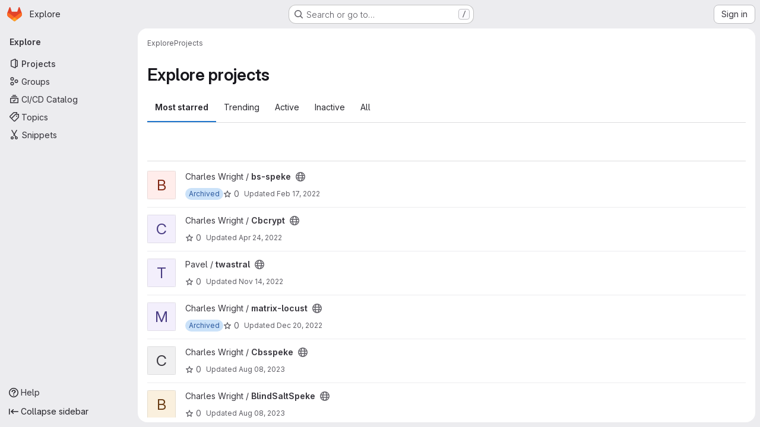

--- FILE ---
content_type: text/html; charset=utf-8
request_url: https://gitlab.futo.org/explore?archived=true&sort=latest_activity_asc
body_size: 14632
content:
<!DOCTYPE html>
<html class="gl-system ui-neutral with-top-bar with-header application-chrome page-with-panels with-gl-container-queries" lang="en">
<head prefix="og: http://ogp.me/ns#">
<meta charset="utf-8">
<meta content="IE=edge" http-equiv="X-UA-Compatible">
<meta content="width=device-width, initial-scale=1" name="viewport">
<title>Explore projects · GitLab</title>
<script>
//<![CDATA[
window.gon={};gon.api_version="v4";gon.default_avatar_url="https://gitlab.futo.org/assets/no_avatar-849f9c04a3a0d0cea2424ae97b27447dc64a7dbfae83c036c45b403392f0e8ba.png";gon.max_file_size=500;gon.asset_host=null;gon.webpack_public_path="/assets/webpack/";gon.relative_url_root="";gon.user_color_mode="gl-system";gon.user_color_scheme="white";gon.markdown_surround_selection=null;gon.markdown_automatic_lists=null;gon.markdown_maintain_indentation=null;gon.math_rendering_limits_enabled=true;gon.allow_immediate_namespaces_deletion=true;gon.iframe_rendering_enabled=false;gon.iframe_rendering_allowlist=[];gon.recaptcha_api_server_url="https://www.recaptcha.net/recaptcha/api.js";gon.recaptcha_sitekey=null;gon.gitlab_url="https://gitlab.futo.org";gon.promo_url="https://about.gitlab.com";gon.forum_url="https://forum.gitlab.com";gon.docs_url="https://docs.gitlab.com";gon.revision="f7e162976dc";gon.feature_category="groups_and_projects";gon.gitlab_logo="/assets/gitlab_logo-2957169c8ef64c58616a1ac3f4fc626e8a35ce4eb3ed31bb0d873712f2a041a0.png";gon.secure=true;gon.sprite_icons="/assets/icons-dafe78f1f5f3f39844d40e6211b4b6b2b89533b96324c26e6ca12cfd6cf1b0ca.svg";gon.sprite_file_icons="/assets/file_icons/file_icons-90de312d3dbe794a19dee8aee171f184ff69ca9c9cf9fe37e8b254e84c3a1543.svg";gon.illustrations_path="/images/illustrations.svg";gon.emoji_sprites_css_path="/assets/emoji_sprites-bd26211944b9d072037ec97cb138f1a52cd03ef185cd38b8d1fcc963245199a1.css";gon.emoji_backend_version=4;gon.gridstack_css_path="/assets/lazy_bundles/gridstack-f42069e5c7b1542688660592b48f2cbd86e26b77030efd195d124dbd8fe64434.css";gon.test_env=false;gon.disable_animations=false;gon.suggested_label_colors={"#cc338b":"Magenta-pink","#dc143c":"Crimson","#c21e56":"Rose red","#cd5b45":"Dark coral","#ed9121":"Carrot orange","#eee600":"Titanium yellow","#009966":"Green-cyan","#8fbc8f":"Dark sea green","#6699cc":"Blue-gray","#e6e6fa":"Lavender","#9400d3":"Dark violet","#330066":"Deep violet","#36454f":"Charcoal grey","#808080":"Gray"};gon.first_day_of_week=0;gon.time_display_relative=true;gon.time_display_format=0;gon.ee=true;gon.jh=false;gon.dot_com=false;gon.uf_error_prefix="UF";gon.pat_prefix="";gon.keyboard_shortcuts_enabled=true;gon.broadcast_message_dismissal_path=null;gon.diagramsnet_url="https://embed.diagrams.net";gon.features={"uiForOrganizations":false,"organizationSwitching":false,"findAndReplace":false,"removeMonitorMetrics":true,"newProjectCreationForm":false,"workItemsClientSideBoards":false,"glqlWorkItems":true,"glqlAggregation":false,"glqlTypescript":false,"paneledView":true,"archiveGroup":false,"accessibleLoadingButton":false,"allowIframesInMarkdown":false,"projectStudioEnabled":true,"advancedContextResolver":true,"duoUiNext":false,"agenticChatGa":false};gon.roadmap_epics_limit=1000;gon.subscriptions_url="https://customers.gitlab.com";
//]]>
</script>

<script>
//<![CDATA[
const root = document.documentElement;
if (window.matchMedia('(prefers-color-scheme: dark)').matches) {
  root.classList.add('gl-dark');
}

window.matchMedia('(prefers-color-scheme: dark)').addEventListener('change', (e) => {
  if (e.matches) {
    root.classList.add('gl-dark');
  } else {
    root.classList.remove('gl-dark');
  }
});

//]]>
</script>


<link href="https://gitlab.futo.org/explore/projects" rel="canonical">


<meta content="light dark" name="color-scheme">
<link rel="stylesheet" href="/assets/application-d0b5d4e4a8630ffb4fd961ee76fe6a9936bced9f4f4b3337548b523216838393.css" media="(prefers-color-scheme: light)" />
<link rel="stylesheet" href="/assets/application_dark-0d3668780bcb8c56fad49dfe3a7841683dbfa9d591108cb0e0429ed56fc9999e.css" media="(prefers-color-scheme: dark)" />
<link rel="stylesheet" href="/assets/page_bundles/projects-1e46068245452053a00290f44a0ebda348b43ba90e413a07b9d36767e72b79aa.css" /><link rel="stylesheet" href="/assets/page_bundles/commit_description-9e7efe20f0cef17d0606edabfad0418e9eb224aaeaa2dae32c817060fa60abcc.css" /><link rel="stylesheet" href="/assets/page_bundles/work_items-9f34e9e1785e95144a97edb25299b8dd0d2e641f7efb2d8b7bea3717104ed8f2.css" /><link rel="stylesheet" href="/assets/page_bundles/notes_shared-8f7a9513332533cc4a53b3be3d16e69570e82bc87b3f8913578eaeb0dce57e21.css" />
<link rel="stylesheet" href="/assets/tailwind_cqs-7415a7e95bcb7920a09c9afcd8a23baba9b63f8c952403373794919d6832a3e9.css" />


<link rel="stylesheet" href="/assets/fonts-deb7ad1d55ca77c0172d8538d53442af63604ff490c74acc2859db295c125bdb.css" />
<link rel="stylesheet" href="/assets/highlight/themes/white-c47e38e4a3eafd97b389c0f8eec06dce295f311cdc1c9e55073ea9406b8fe5b0.css" media="(prefers-color-scheme: light)" />
<link rel="stylesheet" href="/assets/highlight/themes/dark-8796b0549a7cd8fd6d2646619fa5840db4505d7031a76d5441a3cee1d12390d2.css" media="(prefers-color-scheme: dark)" />

<script src="/assets/webpack/runtime.2d2e130c.bundle.js" defer="defer"></script>
<script src="/assets/webpack/main.c2b27193.chunk.js" defer="defer"></script>
<script src="/assets/webpack/tracker.85adcc5f.chunk.js" defer="defer"></script>
<script>
//<![CDATA[
window.snowplowOptions = {"namespace":"gl","hostname":"gitlab.futo.org:443","postPath":"/-/collect_events","forceSecureTracker":true,"appId":"gitlab_sm"};
gl = window.gl || {};
gl.snowplowStandardContext = {"schema":"iglu:com.gitlab/gitlab_standard/jsonschema/1-1-7","data":{"environment":"self-managed","source":"gitlab-rails","correlation_id":"01KF454ZM5AD2TGCAA2YTZRY08","extra":{},"user_id":null,"global_user_id":null,"user_type":null,"is_gitlab_team_member":null,"namespace_id":null,"ultimate_parent_namespace_id":null,"project_id":null,"feature_enabled_by_namespace_ids":null,"realm":"self-managed","deployment_type":"self-managed","context_generated_at":"2026-01-16T19:40:08.736Z"}};
gl.snowplowPseudonymizedPageUrl = "https://gitlab.futo.org/explore/projects?archived=masked_archived\u0026sort=masked_sort";
gl.maskedDefaultReferrerUrl = null;
gl.ga4MeasurementId = 'G-ENFH3X7M5Y';
gl.duoEvents = ["ai_question_category","perform_completion_worker","process_gitlab_duo_question","agent_platform_session_created","agent_platform_session_dropped","agent_platform_session_finished","agent_platform_session_resumed","agent_platform_session_started","agent_platform_session_stopped","ai_response_time","ci_repository_xray_artifact_created","cleanup_stuck_agent_platform_session","click_purchase_seats_button_group_duo_pro_home_page","code_suggestion_accepted_in_ide","code_suggestion_rejected_in_ide","code_suggestion_shown_in_ide","code_suggestions_connection_details_rate_limit_exceeded","code_suggestions_direct_access_rate_limit_exceeded","code_suggestions_rate_limit_exceeded","create_ai_catalog_item","create_ai_catalog_item_consumer","create_ai_self_hosted_model","default_answer","delete_ai_catalog_item","delete_ai_catalog_item_consumer","delete_ai_self_hosted_model","detected_high_comment_temperature","detected_repeated_high_comment_temperature","encounter_duo_code_review_error_during_review","error_answer","excluded_files_from_duo_code_review","execute_llm_method","find_no_issues_duo_code_review_after_review","find_nothing_to_review_duo_code_review_on_mr","finish_duo_workflow_execution","finish_mcp_tool_call","forced_high_temperature_commenting","i_quickactions_q","include_repository_xray_data_into_code_generation_prompt","mention_gitlabduo_in_mr_comment","post_comment_duo_code_review_on_diff","process_gitlab_duo_slash_command","react_thumbs_down_on_duo_code_review_comment","react_thumbs_up_on_duo_code_review_comment","request_ask_help","request_duo_chat_response","request_review_duo_code_review_on_mr_by_author","request_review_duo_code_review_on_mr_by_non_author","requested_comment_temperature","retry_duo_workflow_execution","start_duo_workflow_execution","start_mcp_tool_call","submit_gitlab_duo_question","tokens_per_embedding","tokens_per_user_request_prompt","tokens_per_user_request_response","trigger_ai_catalog_item","troubleshoot_job","update_ai_catalog_item","update_ai_catalog_item_consumer","update_ai_self_hosted_model","update_model_selection_feature","update_self_hosted_ai_feature_to_vendored_model","view_ai_catalog_item","view_ai_catalog_item_index","view_ai_catalog_project_managed"];
gl.onlySendDuoEvents = false;


//]]>
</script>
<link rel="preload" href="/assets/application-d0b5d4e4a8630ffb4fd961ee76fe6a9936bced9f4f4b3337548b523216838393.css" as="style" type="text/css">
<link rel="preload" href="/assets/highlight/themes/white-c47e38e4a3eafd97b389c0f8eec06dce295f311cdc1c9e55073ea9406b8fe5b0.css" as="style" type="text/css">




<script src="/assets/webpack/commons-pages.search.show-super_sidebar.79a9c8dc.chunk.js" defer="defer"></script>
<script src="/assets/webpack/super_sidebar.9e826f63.chunk.js" defer="defer"></script>
<script src="/assets/webpack/commons-pages.admin.groups.index-pages.admin.projects.index-pages.dashboard.groups.index-pages.dashb-6a77819a.4b39507f.chunk.js" defer="defer"></script>
<script src="/assets/webpack/pages.explore.projects.b461961f.chunk.js" defer="defer"></script>

<meta content="object" property="og:type">
<meta content="GitLab" property="og:site_name">
<meta content="Explore projects · GitLab" property="og:title">
<meta content="GitLab Enterprise Edition" property="og:description">
<meta content="https://gitlab.futo.org/assets/twitter_card-570ddb06edf56a2312253c5872489847a0f385112ddbcd71ccfa1570febab5d2.jpg" property="og:image">
<meta content="64" property="og:image:width">
<meta content="64" property="og:image:height">
<meta content="https://gitlab.futo.org/explore?archived=true&amp;sort=latest_activity_asc" property="og:url">
<meta content="summary" property="twitter:card">
<meta content="Explore projects · GitLab" property="twitter:title">
<meta content="GitLab Enterprise Edition" property="twitter:description">
<meta content="https://gitlab.futo.org/assets/twitter_card-570ddb06edf56a2312253c5872489847a0f385112ddbcd71ccfa1570febab5d2.jpg" property="twitter:image">

<meta name="csrf-param" content="authenticity_token" />
<meta name="csrf-token" content="mkN2G7piGVCGo7KzebYzxFS7Z2-qomJn5veUGWe7fB0BHwXrub0QpW0G2Bkvn8p-G_vuTEcFBJpn4_G8sGnXeQ" />
<meta name="csp-nonce" />
<meta name="action-cable-url" content="/-/cable" />
<link href="/-/manifest.json" rel="manifest">
<link rel="icon" type="image/png" href="/assets/favicon-72a2cad5025aa931d6ea56c3201d1f18e68a8cd39788c7c80d5b2b82aa5143ef.png" id="favicon" data-original-href="/assets/favicon-72a2cad5025aa931d6ea56c3201d1f18e68a8cd39788c7c80d5b2b82aa5143ef.png" />
<link rel="apple-touch-icon" type="image/x-icon" href="/assets/apple-touch-icon-b049d4bc0dd9626f31db825d61880737befc7835982586d015bded10b4435460.png" />
<link href="/search/opensearch.xml" rel="search" title="Search GitLab" type="application/opensearchdescription+xml">




<meta content="GitLab Enterprise Edition" name="description">
<meta content="#F1F0F6" media="(prefers-color-scheme: light)" name="theme-color">
<meta content="#232128" media="(prefers-color-scheme: dark)" name="theme-color">
</head>

<body class="tab-width-8 gl-browser-chrome gl-platform-mac " data-page="explore:projects:index" data-project-studio-enabled="true">
<div id="js-tooltips-container"></div>

<script>
//<![CDATA[
gl = window.gl || {};
gl.client = {"isChrome":true,"isMac":true};


//]]>
</script>


<header class="super-topbar js-super-topbar"></header>
<div class="layout-page js-page-layout page-with-super-sidebar">
<script>
//<![CDATA[
const outer = document.createElement('div');
outer.style.visibility = 'hidden';
outer.style.overflow = 'scroll';
document.body.appendChild(outer);
const inner = document.createElement('div');
outer.appendChild(inner);
const scrollbarWidth = outer.offsetWidth - inner.offsetWidth;
outer.parentNode.removeChild(outer);
document.documentElement.style.setProperty('--scrollbar-width', `${scrollbarWidth}px`);

//]]>
</script><aside class="js-super-sidebar super-sidebar super-sidebar-loading" data-command-palette="{}" data-force-desktop-expanded-sidebar="" data-is-saas="false" data-root-path="/" data-sidebar="{&quot;is_logged_in&quot;:false,&quot;compare_plans_url&quot;:&quot;https://about.gitlab.com/pricing&quot;,&quot;context_switcher_links&quot;:[{&quot;title&quot;:&quot;Explore&quot;,&quot;link&quot;:&quot;/explore&quot;,&quot;icon&quot;:&quot;compass&quot;}],&quot;current_menu_items&quot;:[{&quot;id&quot;:&quot;projects_menu&quot;,&quot;title&quot;:&quot;Projects&quot;,&quot;icon&quot;:&quot;project&quot;,&quot;avatar_shape&quot;:&quot;rect&quot;,&quot;link&quot;:&quot;/explore/projects/starred&quot;,&quot;is_active&quot;:true,&quot;items&quot;:[],&quot;separated&quot;:false},{&quot;id&quot;:&quot;groups_menu&quot;,&quot;title&quot;:&quot;Groups&quot;,&quot;icon&quot;:&quot;group&quot;,&quot;avatar_shape&quot;:&quot;rect&quot;,&quot;link&quot;:&quot;/explore/groups&quot;,&quot;is_active&quot;:false,&quot;items&quot;:[],&quot;separated&quot;:false},{&quot;id&quot;:&quot;catalog_menu&quot;,&quot;title&quot;:&quot;CI/CD Catalog&quot;,&quot;icon&quot;:&quot;catalog-checkmark&quot;,&quot;avatar_shape&quot;:&quot;rect&quot;,&quot;link&quot;:&quot;/explore/catalog&quot;,&quot;is_active&quot;:false,&quot;items&quot;:[],&quot;separated&quot;:false},{&quot;id&quot;:&quot;topics_menu&quot;,&quot;title&quot;:&quot;Topics&quot;,&quot;icon&quot;:&quot;labels&quot;,&quot;avatar_shape&quot;:&quot;rect&quot;,&quot;link&quot;:&quot;/explore/projects/topics&quot;,&quot;is_active&quot;:false,&quot;items&quot;:[],&quot;separated&quot;:false},{&quot;id&quot;:&quot;snippets_menu&quot;,&quot;title&quot;:&quot;Snippets&quot;,&quot;icon&quot;:&quot;snippet&quot;,&quot;avatar_shape&quot;:&quot;rect&quot;,&quot;link&quot;:&quot;/explore/snippets&quot;,&quot;is_active&quot;:false,&quot;items&quot;:[],&quot;separated&quot;:false}],&quot;current_context_header&quot;:&quot;Explore&quot;,&quot;support_path&quot;:&quot;https://about.gitlab.com/get-help/&quot;,&quot;docs_path&quot;:&quot;/help/docs&quot;,&quot;display_whats_new&quot;:false,&quot;show_version_check&quot;:null,&quot;search&quot;:{&quot;search_path&quot;:&quot;/search&quot;,&quot;issues_path&quot;:&quot;/dashboard/issues&quot;,&quot;mr_path&quot;:&quot;/dashboard/merge_requests&quot;,&quot;autocomplete_path&quot;:&quot;/search/autocomplete&quot;,&quot;settings_path&quot;:&quot;/search/settings&quot;,&quot;search_context&quot;:{&quot;for_snippets&quot;:null}},&quot;panel_type&quot;:&quot;explore&quot;,&quot;shortcut_links&quot;:[{&quot;title&quot;:&quot;Snippets&quot;,&quot;href&quot;:&quot;/explore/snippets&quot;,&quot;css_class&quot;:&quot;dashboard-shortcuts-snippets&quot;},{&quot;title&quot;:&quot;Groups&quot;,&quot;href&quot;:&quot;/explore/groups&quot;,&quot;css_class&quot;:&quot;dashboard-shortcuts-groups&quot;},{&quot;title&quot;:&quot;Projects&quot;,&quot;href&quot;:&quot;/explore/projects/starred&quot;,&quot;css_class&quot;:&quot;dashboard-shortcuts-projects&quot;}],&quot;terms&quot;:null,&quot;sign_in_visible&quot;:&quot;true&quot;,&quot;allow_signup&quot;:&quot;false&quot;,&quot;new_user_registration_path&quot;:&quot;/users/sign_up&quot;,&quot;sign_in_path&quot;:&quot;/users/sign_in?redirect_to_referer=yes&quot;}"></aside>


<div class="panels-container gl-flex gl-gap-3">
<div class="content-panels gl-flex-1 gl-w-full gl-flex gl-gap-3 gl-relative js-content-panels gl-@container/content-panels">
<div class="js-static-panel static-panel content-wrapper gl-relative paneled-view gl-flex-1 gl-overflow-y-auto gl-bg-default" id="static-panel-portal">
<div class="panel-header">
<div class="broadcast-wrapper">



</div>
<div class="top-bar-fixed container-fluid gl-rounded-t-lg gl-sticky gl-top-0 gl-left-0 gl-mx-0 gl-w-full" data-testid="top-bar">
<div class="top-bar-container gl-flex gl-items-center gl-gap-2">
<div class="gl-grow gl-basis-0 gl-flex gl-items-center gl-justify-start gl-gap-3">
<script type="application/ld+json">
{"@context":"https://schema.org","@type":"BreadcrumbList","itemListElement":[{"@type":"ListItem","position":1,"name":"Explore","item":"https://gitlab.futo.org/explore"},{"@type":"ListItem","position":2,"name":"Projects","item":"https://gitlab.futo.org/explore?archived=true\u0026sort=latest_activity_asc"}]}


</script>
<div data-testid="breadcrumb-links" id="js-vue-page-breadcrumbs-wrapper">
<div data-breadcrumbs-json="[{&quot;text&quot;:&quot;Explore&quot;,&quot;href&quot;:&quot;/explore&quot;,&quot;avatarPath&quot;:null},{&quot;text&quot;:&quot;Projects&quot;,&quot;href&quot;:&quot;/explore?archived=true\u0026sort=latest_activity_asc&quot;,&quot;avatarPath&quot;:null}]" id="js-vue-page-breadcrumbs"></div>
<div id="js-injected-page-breadcrumbs"></div>
<div id="js-page-breadcrumbs-extra"></div>
</div>


<div id="js-work-item-feedback"></div>

</div>

</div>
</div>

</div>
<div class="panel-content">
<div class="panel-content-inner js-static-panel-inner">
<div class="alert-wrapper alert-wrapper-top-space gl-flex gl-flex-col gl-gap-3 container-fluid container-limited">






















</div>

<div class="container-fluid container-limited ">
<main class="content gl-@container/panel gl-pb-3" id="content-body">
<div id="js-drawer-container"></div>
<div class="flash-container flash-container-page sticky" data-testid="flash-container">
<div id="js-global-alerts"></div>
</div>





<div class="page-title-holder gl-flex gl-items-center" data-testid="explore-projects-title">
<h1 class="page-title gl-text-size-h-display">Explore projects</h1>
<div class="page-title-controls">
</div>
</div>

<div class="gl-flex">
<ul class="gl-flex gl-grow gl-border-none nav gl-tabs-nav" role="tablist"><li role="presentation" class="nav-item"><a data-event-tracking="click_tab_projects_explore" data-event-label="Most starred" role="tab" class="nav-link gl-tab-nav-item active gl-tab-nav-item-active" href="/explore/projects/starred">Most starred</a></li>
<li role="presentation" class="nav-item"><a data-event-tracking="click_tab_projects_explore" data-event-label="Trending" role="tab" class="nav-link gl-tab-nav-item" href="/explore/projects/trending">Trending</a></li>
<li role="presentation" class="nav-item"><a data-event-tracking="click_tab_projects_explore" data-event-label="Active" role="tab" class="nav-link gl-tab-nav-item" href="/explore/projects">Active</a></li>
<li role="presentation" class="nav-item"><a data-event-tracking="click_tab_projects_explore" data-event-label="Inactive" role="tab" class="nav-link gl-tab-nav-item" href="/explore/projects?archived=only">Inactive</a></li>
<li role="presentation" class="nav-item"><a data-event-tracking="click_tab_projects_explore" data-event-label="All" role="tab" class="nav-link gl-tab-nav-item" href="/explore/projects?archived=true">All</a></li>
</ul></div>
<div class="gl-py-5 gl-border-t gl-border-b" data-app-data="{&quot;initial_sort&quot;:&quot;latest_activity_asc&quot;,&quot;programming_languages&quot;:[{&quot;id&quot;:7,&quot;name&quot;:&quot;C&quot;,&quot;color&quot;:&quot;#555555&quot;,&quot;created_at&quot;:&quot;2022-02-04T03:29:28.358Z&quot;},{&quot;id&quot;:29,&quot;name&quot;:&quot;C#&quot;,&quot;color&quot;:&quot;#178600&quot;,&quot;created_at&quot;:&quot;2023-03-06T11:19:46.421Z&quot;},{&quot;id&quot;:18,&quot;name&quot;:&quot;C++&quot;,&quot;color&quot;:&quot;#f34b7d&quot;,&quot;created_at&quot;:&quot;2022-08-04T20:08:51.538Z&quot;},{&quot;id&quot;:21,&quot;name&quot;:&quot;CMake&quot;,&quot;color&quot;:&quot;#e7efda&quot;,&quot;created_at&quot;:&quot;2022-09-07T16:17:49.999Z&quot;},{&quot;id&quot;:3,&quot;name&quot;:&quot;CSS&quot;,&quot;color&quot;:&quot;#563d7c&quot;,&quot;created_at&quot;:&quot;2021-12-15T20:16:32.004Z&quot;},{&quot;id&quot;:26,&quot;name&quot;:&quot;Dart&quot;,&quot;color&quot;:&quot;#00B4AB&quot;,&quot;created_at&quot;:&quot;2022-11-18T18:28:10.787Z&quot;},{&quot;id&quot;:1,&quot;name&quot;:&quot;Dockerfile&quot;,&quot;color&quot;:&quot;#384d54&quot;,&quot;created_at&quot;:&quot;2021-12-09T21:32:00.161Z&quot;},{&quot;id&quot;:27,&quot;name&quot;:&quot;Emacs Lisp&quot;,&quot;color&quot;:&quot;#c065db&quot;,&quot;created_at&quot;:&quot;2022-12-25T17:16:34.412Z&quot;},{&quot;id&quot;:33,&quot;name&quot;:&quot;HCL&quot;,&quot;color&quot;:&quot;#49fdf2&quot;,&quot;created_at&quot;:&quot;2023-07-03T22:10:57.851Z&quot;},{&quot;id&quot;:2,&quot;name&quot;:&quot;HTML&quot;,&quot;color&quot;:&quot;#e34c26&quot;,&quot;created_at&quot;:&quot;2021-12-15T20:16:31.992Z&quot;},{&quot;id&quot;:16,&quot;name&quot;:&quot;Java&quot;,&quot;color&quot;:&quot;#b07219&quot;,&quot;created_at&quot;:&quot;2022-03-22T18:24:49.994Z&quot;},{&quot;id&quot;:17,&quot;name&quot;:&quot;JavaScript&quot;,&quot;color&quot;:&quot;#f1e05a&quot;,&quot;created_at&quot;:&quot;2022-03-22T18:24:49.999Z&quot;},{&quot;id&quot;:42,&quot;name&quot;:&quot;Just&quot;,&quot;color&quot;:&quot;#384d54&quot;,&quot;created_at&quot;:&quot;2024-01-20T21:10:34.899Z&quot;},{&quot;id&quot;:15,&quot;name&quot;:&quot;Kotlin&quot;,&quot;color&quot;:&quot;#F18E33&quot;,&quot;created_at&quot;:&quot;2022-03-22T18:24:49.989Z&quot;},{&quot;id&quot;:8,&quot;name&quot;:&quot;Makefile&quot;,&quot;color&quot;:&quot;#427819&quot;,&quot;created_at&quot;:&quot;2022-02-04T03:29:28.363Z&quot;},{&quot;id&quot;:45,&quot;name&quot;:&quot;PLpgSQL&quot;,&quot;color&quot;:&quot;#336790&quot;,&quot;created_at&quot;:&quot;2024-04-29T17:36:30.938Z&quot;},{&quot;id&quot;:11,&quot;name&quot;:&quot;Python&quot;,&quot;color&quot;:&quot;#3572A5&quot;,&quot;created_at&quot;:&quot;2022-02-10T23:42:07.711Z&quot;},{&quot;id&quot;:6,&quot;name&quot;:&quot;Ruby&quot;,&quot;color&quot;:&quot;#701516&quot;,&quot;created_at&quot;:&quot;2022-01-20T23:42:07.110Z&quot;},{&quot;id&quot;:24,&quot;name&quot;:&quot;Rust&quot;,&quot;color&quot;:&quot;#dea584&quot;,&quot;created_at&quot;:&quot;2022-10-05T19:24:36.131Z&quot;},{&quot;id&quot;:14,&quot;name&quot;:&quot;SCSS&quot;,&quot;color&quot;:&quot;#c6538c&quot;,&quot;created_at&quot;:&quot;2022-02-15T23:04:03.531Z&quot;},{&quot;id&quot;:4,&quot;name&quot;:&quot;Shell&quot;,&quot;color&quot;:&quot;#89e051&quot;,&quot;created_at&quot;:&quot;2021-12-21T18:36:41.894Z&quot;},{&quot;id&quot;:38,&quot;name&quot;:&quot;Svelte&quot;,&quot;color&quot;:&quot;#ff3e00&quot;,&quot;created_at&quot;:&quot;2023-12-04T16:04:19.195Z&quot;},{&quot;id&quot;:5,&quot;name&quot;:&quot;Swift&quot;,&quot;color&quot;:&quot;#ffac45&quot;,&quot;created_at&quot;:&quot;2022-01-20T23:42:07.106Z&quot;},{&quot;id&quot;:30,&quot;name&quot;:&quot;TSX&quot;,&quot;color&quot;:&quot;#3178c6&quot;,&quot;created_at&quot;:&quot;2023-04-12T19:10:37.931Z&quot;},{&quot;id&quot;:23,&quot;name&quot;:&quot;TypeScript&quot;,&quot;color&quot;:&quot;#2b7489&quot;,&quot;created_at&quot;:&quot;2022-10-05T19:24:36.123Z&quot;}],&quot;paths_to_exclude_sort_on&quot;:[&quot;/explore/projects/starred&quot;,&quot;/explore&quot;]}" id="js-projects-filtered-search-and-sort">
<div class="gl-h-7"></div>
</div>

<div class="js-projects-list-holder" data-testid="projects-list">
<ul class="projects-list gl-text-subtle gl-w-full gl-my-2">
<li class="project-row">
<div class="project-cell gl-w-11">
<a class="project" href="/cvwright/bs-speke"><span class="gl-sr-only">
View bs-speke project
</span>
<div aria-hidden="true" class="gl-avatar gl-avatar-s48  !gl-rounded-base gl-avatar-identicon gl-avatar-identicon-bg1">
B
</div>

</a></div>
<div class="project-cell">
<div class="project-details gl-pr-9 gl-sm-pr-0 gl-w-full gl-flex gl-flex-col" data-qa-project-name="bs-speke" data-testid="project-content">
<div class="gl-flex gl-items-baseline gl-flex-wrap">
<h2 class="gl-text-base gl-leading-20 gl-my-0 gl-wrap-anywhere">
<a class="gl-text-default hover:gl-text-default gl-mr-3 js-prefetch-document" title="bs-speke" href="/cvwright/bs-speke"><span class="namespace-name gl-font-normal">
Charles Wright
/
</span>
<span class="project-name">bs-speke</span>
</a></h2>
<button class="has-tooltip gl-border-0 gl-bg-transparent gl-p-0 gl-leading-0 gl-text-inherit gl-mr-2" data-container="body" data-placement="top" title="Public - The project can be accessed without any authentication." type="button" aria-label="Public - The project can be accessed without any authentication."><svg class="s16 gl-fill-icon-subtle" data-testid="earth-icon"><use href="/assets/icons-dafe78f1f5f3f39844d40e6211b4b6b2b89533b96324c26e6ca12cfd6cf1b0ca.svg#earth"></use></svg></button>

</div>
<div class="description gl-hidden gl-overflow-hidden gl-mr-3 gl-mt-2 gl-text-sm @sm/panel:gl-block">
<p data-sourcepos="1:1-1:80" dir="auto">Secure password-based authentication and key exchange with the BS-SPEKE protocol</p>
</div>

<div class="gl-flex gl-items-center gl-mt-3 @sm/panel:!gl-hidden">
<div class="controls gl-flex gl-items-center">
<span class="gl-badge badge badge-pill badge-info "><span class="gl-badge-content">Archived</span></span>

<a class="gl-flex gl-items-center !gl-text-inherit icon-wrapper has-tooltip stars" title="Stars" data-container="body" data-placement="top" href="/cvwright/bs-speke/-/starrers"><svg class="s14 gl-mr-2" data-testid="star-o-icon"><use href="/assets/icons-dafe78f1f5f3f39844d40e6211b4b6b2b89533b96324c26e6ca12cfd6cf1b0ca.svg#star-o"></use></svg>
0
</a></div>
<div class="updated-note gl-text-sm gl-ml-3 gl-sm-ml-0">
<span>
Updated
<time class="js-timeago" title="Feb 17, 2022 7:50pm" datetime="2022-02-17T19:50:34Z" tabindex="0" aria-label="Feb 17, 2022 7:50pm" data-toggle="tooltip" data-placement="top" data-container="body">Feb 17, 2022</time>
</span>
</div>

</div>
</div>
</div>
<div class="project-cell project-controls gl-text-subtle !gl-hidden @sm/panel:!gl-table-cell" data-testid="project_controls">
<div class="controls gl-flex gl-items-center gl-mb-2 gl-gap-4 !gl-pr-0 !gl-justify-end">
<span class="gl-badge badge badge-pill badge-info "><span class="gl-badge-content">Archived</span></span>

<a class="gl-flex gl-items-center !gl-text-inherit icon-wrapper has-tooltip stars" title="Stars" data-container="body" data-placement="top" aria-label="bs-speke has 0 stars" href="/cvwright/bs-speke/-/starrers"><svg class="s14 gl-mr-2" data-testid="star-o-icon"><use href="/assets/icons-dafe78f1f5f3f39844d40e6211b4b6b2b89533b96324c26e6ca12cfd6cf1b0ca.svg#star-o"></use></svg>
0
</a><a class="gl-flex gl-items-center !gl-text-inherit icon-wrapper has-tooltip forks" title="Forks" data-container="body" data-placement="top" aria-label="bs-speke has 0 forks" href="/cvwright/bs-speke/-/forks"><svg class="s14 gl-mr-2" data-testid="fork-icon"><use href="/assets/icons-dafe78f1f5f3f39844d40e6211b4b6b2b89533b96324c26e6ca12cfd6cf1b0ca.svg#fork"></use></svg>
0
</a><a class="gl-flex gl-items-center !gl-text-inherit icon-wrapper has-tooltip merge-requests" title="Merge requests" data-container="body" data-placement="top" aria-label="bs-speke has 0 open merge requests" href="/cvwright/bs-speke/-/merge_requests"><svg class="s14 gl-mr-2" data-testid="merge-request-icon"><use href="/assets/icons-dafe78f1f5f3f39844d40e6211b4b6b2b89533b96324c26e6ca12cfd6cf1b0ca.svg#merge-request"></use></svg>
0
</a><a class="gl-flex gl-items-center !gl-text-inherit icon-wrapper has-tooltip issues" title="Issues" data-container="body" data-placement="top" aria-label="bs-speke has 0 open issues" href="/cvwright/bs-speke/-/issues"><svg class="s14 gl-mr-2" data-testid="work-item-issue-icon"><use href="/assets/icons-dafe78f1f5f3f39844d40e6211b4b6b2b89533b96324c26e6ca12cfd6cf1b0ca.svg#work-item-issue"></use></svg>
0
</a>
</div>
<div class="updated-note gl-text-sm gl-whitespace-nowrap gl-justify-end">
<span>
Updated
<time class="js-timeago" title="Feb 17, 2022 7:50pm" datetime="2022-02-17T19:50:34Z" tabindex="0" aria-label="Feb 17, 2022 7:50pm" data-toggle="tooltip" data-placement="top" data-container="body">Feb 17, 2022</time>
</span>
</div>
</div>
</li>

<li class="project-row">
<div class="project-cell gl-w-11">
<a class="project" href="/cvwright/Cbcrypt"><span class="gl-sr-only">
View Cbcrypt project
</span>
<div aria-hidden="true" class="gl-avatar gl-avatar-s48  !gl-rounded-base gl-avatar-identicon gl-avatar-identicon-bg3">
C
</div>

</a></div>
<div class="project-cell">
<div class="project-details gl-pr-9 gl-sm-pr-0 gl-w-full gl-flex gl-flex-col" data-qa-project-name="Cbcrypt" data-testid="project-content">
<div class="gl-flex gl-items-baseline gl-flex-wrap">
<h2 class="gl-text-base gl-leading-20 gl-my-0 gl-wrap-anywhere">
<a class="gl-text-default hover:gl-text-default gl-mr-3 js-prefetch-document" title="Cbcrypt" href="/cvwright/Cbcrypt"><span class="namespace-name gl-font-normal">
Charles Wright
/
</span>
<span class="project-name">Cbcrypt</span>
</a></h2>
<button class="has-tooltip gl-border-0 gl-bg-transparent gl-p-0 gl-leading-0 gl-text-inherit gl-mr-2" data-container="body" data-placement="top" title="Public - The project can be accessed without any authentication." type="button" aria-label="Public - The project can be accessed without any authentication."><svg class="s16 gl-fill-icon-subtle" data-testid="earth-icon"><use href="/assets/icons-dafe78f1f5f3f39844d40e6211b4b6b2b89533b96324c26e6ca12cfd6cf1b0ca.svg#earth"></use></svg></button>

</div>
<div class="description gl-hidden gl-overflow-hidden gl-mr-3 gl-mt-2 gl-text-sm @sm/panel:gl-block">
<p data-sourcepos="1:1-1:46" dir="auto">BCrypt for Swift -- Low-level C implementation</p>
</div>

<div class="gl-flex gl-items-center gl-mt-3 @sm/panel:!gl-hidden">
<div class="controls gl-flex gl-items-center">

<a class="gl-flex gl-items-center !gl-text-inherit icon-wrapper has-tooltip stars" title="Stars" data-container="body" data-placement="top" href="/cvwright/Cbcrypt/-/starrers"><svg class="s14 gl-mr-2" data-testid="star-o-icon"><use href="/assets/icons-dafe78f1f5f3f39844d40e6211b4b6b2b89533b96324c26e6ca12cfd6cf1b0ca.svg#star-o"></use></svg>
0
</a></div>
<div class="updated-note gl-text-sm gl-ml-3 gl-sm-ml-0">
<span>
Updated
<time class="js-timeago" title="Apr 24, 2022 2:29am" datetime="2022-04-24T02:29:53Z" tabindex="0" aria-label="Apr 24, 2022 2:29am" data-toggle="tooltip" data-placement="top" data-container="body">Apr 24, 2022</time>
</span>
</div>

</div>
</div>
</div>
<div class="project-cell project-controls gl-text-subtle !gl-hidden @sm/panel:!gl-table-cell" data-testid="project_controls">
<div class="controls gl-flex gl-items-center gl-mb-2 gl-gap-4 !gl-pr-0 !gl-justify-end">

<a class="gl-flex gl-items-center !gl-text-inherit icon-wrapper has-tooltip stars" title="Stars" data-container="body" data-placement="top" aria-label="Cbcrypt has 0 stars" href="/cvwright/Cbcrypt/-/starrers"><svg class="s14 gl-mr-2" data-testid="star-o-icon"><use href="/assets/icons-dafe78f1f5f3f39844d40e6211b4b6b2b89533b96324c26e6ca12cfd6cf1b0ca.svg#star-o"></use></svg>
0
</a><a class="gl-flex gl-items-center !gl-text-inherit icon-wrapper has-tooltip forks" title="Forks" data-container="body" data-placement="top" aria-label="Cbcrypt has 0 forks" href="/cvwright/Cbcrypt/-/forks"><svg class="s14 gl-mr-2" data-testid="fork-icon"><use href="/assets/icons-dafe78f1f5f3f39844d40e6211b4b6b2b89533b96324c26e6ca12cfd6cf1b0ca.svg#fork"></use></svg>
0
</a><a class="gl-flex gl-items-center !gl-text-inherit icon-wrapper has-tooltip merge-requests" title="Merge requests" data-container="body" data-placement="top" aria-label="Cbcrypt has 0 open merge requests" href="/cvwright/Cbcrypt/-/merge_requests"><svg class="s14 gl-mr-2" data-testid="merge-request-icon"><use href="/assets/icons-dafe78f1f5f3f39844d40e6211b4b6b2b89533b96324c26e6ca12cfd6cf1b0ca.svg#merge-request"></use></svg>
0
</a><a class="gl-flex gl-items-center !gl-text-inherit icon-wrapper has-tooltip issues" title="Issues" data-container="body" data-placement="top" aria-label="Cbcrypt has 0 open issues" href="/cvwright/Cbcrypt/-/issues"><svg class="s14 gl-mr-2" data-testid="work-item-issue-icon"><use href="/assets/icons-dafe78f1f5f3f39844d40e6211b4b6b2b89533b96324c26e6ca12cfd6cf1b0ca.svg#work-item-issue"></use></svg>
0
</a>
</div>
<div class="updated-note gl-text-sm gl-whitespace-nowrap gl-justify-end">
<span>
Updated
<time class="js-timeago" title="Apr 24, 2022 2:29am" datetime="2022-04-24T02:29:53Z" tabindex="0" aria-label="Apr 24, 2022 2:29am" data-toggle="tooltip" data-placement="top" data-container="body">Apr 24, 2022</time>
</span>
</div>
</div>
</li>

<li class="project-row">
<div class="project-cell gl-w-11">
<a class="project" href="/pavel/twastral"><span class="gl-sr-only">
View twastral project
</span>
<div aria-hidden="true" class="gl-avatar gl-avatar-s48  !gl-rounded-base gl-avatar-identicon gl-avatar-identicon-bg2">
T
</div>

</a></div>
<div class="project-cell">
<div class="project-details gl-pr-9 gl-sm-pr-0 gl-w-full gl-flex gl-flex-col" data-qa-project-name="twastral" data-testid="project-content">
<div class="gl-flex gl-items-baseline gl-flex-wrap">
<h2 class="gl-text-base gl-leading-20 gl-my-0 gl-wrap-anywhere">
<a class="gl-text-default hover:gl-text-default gl-mr-3 js-prefetch-document" title="twastral" href="/pavel/twastral"><span class="namespace-name gl-font-normal">
Pavel
/
</span>
<span class="project-name">twastral</span>
</a></h2>
<button class="has-tooltip gl-border-0 gl-bg-transparent gl-p-0 gl-leading-0 gl-text-inherit gl-mr-2" data-container="body" data-placement="top" title="Public - The project can be accessed without any authentication." type="button" aria-label="Public - The project can be accessed without any authentication."><svg class="s16 gl-fill-icon-subtle" data-testid="earth-icon"><use href="/assets/icons-dafe78f1f5f3f39844d40e6211b4b6b2b89533b96324c26e6ca12cfd6cf1b0ca.svg#earth"></use></svg></button>

</div>
<div class="description gl-hidden gl-overflow-hidden gl-mr-3 gl-mt-2 gl-text-sm @sm/panel:gl-block">
<p data-sourcepos="1:1-1:41" dir="auto">Nostr and Twitter client made with Quasar</p>
</div>

<div class="gl-flex gl-items-center gl-mt-3 @sm/panel:!gl-hidden">
<div class="controls gl-flex gl-items-center">

<a class="gl-flex gl-items-center !gl-text-inherit icon-wrapper has-tooltip stars" title="Stars" data-container="body" data-placement="top" href="/pavel/twastral/-/starrers"><svg class="s14 gl-mr-2" data-testid="star-o-icon"><use href="/assets/icons-dafe78f1f5f3f39844d40e6211b4b6b2b89533b96324c26e6ca12cfd6cf1b0ca.svg#star-o"></use></svg>
0
</a></div>
<div class="updated-note gl-text-sm gl-ml-3 gl-sm-ml-0">
<span>
Updated
<time class="js-timeago" title="Nov 14, 2022 10:08pm" datetime="2022-11-14T22:08:20Z" tabindex="0" aria-label="Nov 14, 2022 10:08pm" data-toggle="tooltip" data-placement="top" data-container="body">Nov 14, 2022</time>
</span>
</div>

</div>
</div>
</div>
<div class="project-cell project-controls gl-text-subtle !gl-hidden @sm/panel:!gl-table-cell" data-testid="project_controls">
<div class="controls gl-flex gl-items-center gl-mb-2 gl-gap-4 !gl-pr-0 !gl-justify-end">

<a class="gl-flex gl-items-center !gl-text-inherit icon-wrapper has-tooltip stars" title="Stars" data-container="body" data-placement="top" aria-label="twastral has 0 stars" href="/pavel/twastral/-/starrers"><svg class="s14 gl-mr-2" data-testid="star-o-icon"><use href="/assets/icons-dafe78f1f5f3f39844d40e6211b4b6b2b89533b96324c26e6ca12cfd6cf1b0ca.svg#star-o"></use></svg>
0
</a><a class="gl-flex gl-items-center !gl-text-inherit icon-wrapper has-tooltip forks" title="Forks" data-container="body" data-placement="top" aria-label="twastral has 0 forks" href="/pavel/twastral/-/forks"><svg class="s14 gl-mr-2" data-testid="fork-icon"><use href="/assets/icons-dafe78f1f5f3f39844d40e6211b4b6b2b89533b96324c26e6ca12cfd6cf1b0ca.svg#fork"></use></svg>
0
</a><a class="gl-flex gl-items-center !gl-text-inherit icon-wrapper has-tooltip merge-requests" title="Merge requests" data-container="body" data-placement="top" aria-label="twastral has 1 open merge request" href="/pavel/twastral/-/merge_requests"><svg class="s14 gl-mr-2" data-testid="merge-request-icon"><use href="/assets/icons-dafe78f1f5f3f39844d40e6211b4b6b2b89533b96324c26e6ca12cfd6cf1b0ca.svg#merge-request"></use></svg>
1
</a><a class="gl-flex gl-items-center !gl-text-inherit icon-wrapper has-tooltip issues" title="Issues" data-container="body" data-placement="top" aria-label="twastral has 0 open issues" href="/pavel/twastral/-/issues"><svg class="s14 gl-mr-2" data-testid="work-item-issue-icon"><use href="/assets/icons-dafe78f1f5f3f39844d40e6211b4b6b2b89533b96324c26e6ca12cfd6cf1b0ca.svg#work-item-issue"></use></svg>
0
</a>
</div>
<div class="updated-note gl-text-sm gl-whitespace-nowrap gl-justify-end">
<span>
Updated
<time class="js-timeago" title="Nov 14, 2022 10:08pm" datetime="2022-11-14T22:08:20Z" tabindex="0" aria-label="Nov 14, 2022 10:08pm" data-toggle="tooltip" data-placement="top" data-container="body">Nov 14, 2022</time>
</span>
</div>
</div>
</li>

<li class="project-row">
<div class="project-cell gl-w-11">
<a class="project" href="/cvwright/matrix-locust"><span class="gl-sr-only">
View matrix-locust project
</span>
<div aria-hidden="true" class="gl-avatar gl-avatar-s48  !gl-rounded-base gl-avatar-identicon gl-avatar-identicon-bg3">
M
</div>

</a></div>
<div class="project-cell">
<div class="project-details gl-pr-9 gl-sm-pr-0 gl-w-full gl-flex gl-flex-col" data-qa-project-name="matrix-locust" data-testid="project-content">
<div class="gl-flex gl-items-baseline gl-flex-wrap">
<h2 class="gl-text-base gl-leading-20 gl-my-0 gl-wrap-anywhere">
<a class="gl-text-default hover:gl-text-default gl-mr-3 js-prefetch-document" title="matrix-locust" href="/cvwright/matrix-locust"><span class="namespace-name gl-font-normal">
Charles Wright
/
</span>
<span class="project-name">matrix-locust</span>
</a></h2>
<button class="has-tooltip gl-border-0 gl-bg-transparent gl-p-0 gl-leading-0 gl-text-inherit gl-mr-2" data-container="body" data-placement="top" title="Public - The project can be accessed without any authentication." type="button" aria-label="Public - The project can be accessed without any authentication."><svg class="s16 gl-fill-icon-subtle" data-testid="earth-icon"><use href="/assets/icons-dafe78f1f5f3f39844d40e6211b4b6b2b89533b96324c26e6ca12cfd6cf1b0ca.svg#earth"></use></svg></button>

</div>
<div class="description gl-hidden gl-overflow-hidden gl-mr-3 gl-mt-2 gl-text-sm @sm/panel:gl-block">
<p data-sourcepos="1:1-1:46" dir="auto">Load testing for Matrix in Python using Locust</p>
</div>

<div class="gl-flex gl-items-center gl-mt-3 @sm/panel:!gl-hidden">
<div class="controls gl-flex gl-items-center">
<span class="gl-badge badge badge-pill badge-info "><span class="gl-badge-content">Archived</span></span>

<a class="gl-flex gl-items-center !gl-text-inherit icon-wrapper has-tooltip stars" title="Stars" data-container="body" data-placement="top" href="/cvwright/matrix-locust/-/starrers"><svg class="s14 gl-mr-2" data-testid="star-o-icon"><use href="/assets/icons-dafe78f1f5f3f39844d40e6211b4b6b2b89533b96324c26e6ca12cfd6cf1b0ca.svg#star-o"></use></svg>
0
</a></div>
<div class="updated-note gl-text-sm gl-ml-3 gl-sm-ml-0">
<span>
Updated
<time class="js-timeago" title="Dec 20, 2022 8:36pm" datetime="2022-12-20T20:36:53Z" tabindex="0" aria-label="Dec 20, 2022 8:36pm" data-toggle="tooltip" data-placement="top" data-container="body">Dec 20, 2022</time>
</span>
</div>

</div>
</div>
</div>
<div class="project-cell project-controls gl-text-subtle !gl-hidden @sm/panel:!gl-table-cell" data-testid="project_controls">
<div class="controls gl-flex gl-items-center gl-mb-2 gl-gap-4 !gl-pr-0 !gl-justify-end">
<span class="gl-badge badge badge-pill badge-info "><span class="gl-badge-content">Archived</span></span>

<a class="gl-flex gl-items-center !gl-text-inherit icon-wrapper has-tooltip stars" title="Stars" data-container="body" data-placement="top" aria-label="matrix-locust has 0 stars" href="/cvwright/matrix-locust/-/starrers"><svg class="s14 gl-mr-2" data-testid="star-o-icon"><use href="/assets/icons-dafe78f1f5f3f39844d40e6211b4b6b2b89533b96324c26e6ca12cfd6cf1b0ca.svg#star-o"></use></svg>
0
</a><a class="gl-flex gl-items-center !gl-text-inherit icon-wrapper has-tooltip forks" title="Forks" data-container="body" data-placement="top" aria-label="matrix-locust has 0 forks" href="/cvwright/matrix-locust/-/forks"><svg class="s14 gl-mr-2" data-testid="fork-icon"><use href="/assets/icons-dafe78f1f5f3f39844d40e6211b4b6b2b89533b96324c26e6ca12cfd6cf1b0ca.svg#fork"></use></svg>
0
</a><a class="gl-flex gl-items-center !gl-text-inherit icon-wrapper has-tooltip merge-requests" title="Merge requests" data-container="body" data-placement="top" aria-label="matrix-locust has 0 open merge requests" href="/cvwright/matrix-locust/-/merge_requests"><svg class="s14 gl-mr-2" data-testid="merge-request-icon"><use href="/assets/icons-dafe78f1f5f3f39844d40e6211b4b6b2b89533b96324c26e6ca12cfd6cf1b0ca.svg#merge-request"></use></svg>
0
</a><a class="gl-flex gl-items-center !gl-text-inherit icon-wrapper has-tooltip issues" title="Issues" data-container="body" data-placement="top" aria-label="matrix-locust has 2 open issues" href="/cvwright/matrix-locust/-/issues"><svg class="s14 gl-mr-2" data-testid="work-item-issue-icon"><use href="/assets/icons-dafe78f1f5f3f39844d40e6211b4b6b2b89533b96324c26e6ca12cfd6cf1b0ca.svg#work-item-issue"></use></svg>
2
</a>
</div>
<div class="updated-note gl-text-sm gl-whitespace-nowrap gl-justify-end">
<span>
Updated
<time class="js-timeago" title="Dec 20, 2022 8:36pm" datetime="2022-12-20T20:36:53Z" tabindex="0" aria-label="Dec 20, 2022 8:36pm" data-toggle="tooltip" data-placement="top" data-container="body">Dec 20, 2022</time>
</span>
</div>
</div>
</li>

<li class="project-row">
<div class="project-cell gl-w-11">
<a class="project" href="/cvwright/Cbsspeke"><span class="gl-sr-only">
View Cbsspeke project
</span>
<div aria-hidden="true" class="gl-avatar gl-avatar-s48  !gl-rounded-base gl-avatar-identicon gl-avatar-identicon-bg7">
C
</div>

</a></div>
<div class="project-cell">
<div class="project-details gl-pr-9 gl-sm-pr-0 gl-w-full gl-flex gl-flex-col" data-qa-project-name="Cbsspeke" data-testid="project-content">
<div class="gl-flex gl-items-baseline gl-flex-wrap">
<h2 class="gl-text-base gl-leading-20 gl-my-0 gl-wrap-anywhere">
<a class="gl-text-default hover:gl-text-default gl-mr-3 js-prefetch-document" title="Cbsspeke" href="/cvwright/Cbsspeke"><span class="namespace-name gl-font-normal">
Charles Wright
/
</span>
<span class="project-name">Cbsspeke</span>
</a></h2>
<button class="has-tooltip gl-border-0 gl-bg-transparent gl-p-0 gl-leading-0 gl-text-inherit gl-mr-2" data-container="body" data-placement="top" title="Public - The project can be accessed without any authentication." type="button" aria-label="Public - The project can be accessed without any authentication."><svg class="s16 gl-fill-icon-subtle" data-testid="earth-icon"><use href="/assets/icons-dafe78f1f5f3f39844d40e6211b4b6b2b89533b96324c26e6ca12cfd6cf1b0ca.svg#earth"></use></svg></button>

</div>
<div class="description gl-hidden gl-overflow-hidden gl-mr-3 gl-mt-2 gl-text-sm @sm/panel:gl-block">
<p data-sourcepos="1:1-1:50" dir="auto">Low-level Swift interface to the bsspeke C library</p>
</div>

<div class="gl-flex gl-items-center gl-mt-3 @sm/panel:!gl-hidden">
<div class="controls gl-flex gl-items-center">

<a class="gl-flex gl-items-center !gl-text-inherit icon-wrapper has-tooltip stars" title="Stars" data-container="body" data-placement="top" href="/cvwright/Cbsspeke/-/starrers"><svg class="s14 gl-mr-2" data-testid="star-o-icon"><use href="/assets/icons-dafe78f1f5f3f39844d40e6211b4b6b2b89533b96324c26e6ca12cfd6cf1b0ca.svg#star-o"></use></svg>
0
</a></div>
<div class="updated-note gl-text-sm gl-ml-3 gl-sm-ml-0">
<span>
Updated
<time class="js-timeago" title="Aug 8, 2023 4:57pm" datetime="2023-08-08T16:57:01Z" tabindex="0" aria-label="Aug 8, 2023 4:57pm" data-toggle="tooltip" data-placement="top" data-container="body">Aug 08, 2023</time>
</span>
</div>

</div>
</div>
</div>
<div class="project-cell project-controls gl-text-subtle !gl-hidden @sm/panel:!gl-table-cell" data-testid="project_controls">
<div class="controls gl-flex gl-items-center gl-mb-2 gl-gap-4 !gl-pr-0 !gl-justify-end">

<a class="gl-flex gl-items-center !gl-text-inherit icon-wrapper has-tooltip stars" title="Stars" data-container="body" data-placement="top" aria-label="Cbsspeke has 0 stars" href="/cvwright/Cbsspeke/-/starrers"><svg class="s14 gl-mr-2" data-testid="star-o-icon"><use href="/assets/icons-dafe78f1f5f3f39844d40e6211b4b6b2b89533b96324c26e6ca12cfd6cf1b0ca.svg#star-o"></use></svg>
0
</a><a class="gl-flex gl-items-center !gl-text-inherit icon-wrapper has-tooltip forks" title="Forks" data-container="body" data-placement="top" aria-label="Cbsspeke has 0 forks" href="/cvwright/Cbsspeke/-/forks"><svg class="s14 gl-mr-2" data-testid="fork-icon"><use href="/assets/icons-dafe78f1f5f3f39844d40e6211b4b6b2b89533b96324c26e6ca12cfd6cf1b0ca.svg#fork"></use></svg>
0
</a><a class="gl-flex gl-items-center !gl-text-inherit icon-wrapper has-tooltip merge-requests" title="Merge requests" data-container="body" data-placement="top" aria-label="Cbsspeke has 0 open merge requests" href="/cvwright/Cbsspeke/-/merge_requests"><svg class="s14 gl-mr-2" data-testid="merge-request-icon"><use href="/assets/icons-dafe78f1f5f3f39844d40e6211b4b6b2b89533b96324c26e6ca12cfd6cf1b0ca.svg#merge-request"></use></svg>
0
</a><a class="gl-flex gl-items-center !gl-text-inherit icon-wrapper has-tooltip issues" title="Issues" data-container="body" data-placement="top" aria-label="Cbsspeke has 0 open issues" href="/cvwright/Cbsspeke/-/issues"><svg class="s14 gl-mr-2" data-testid="work-item-issue-icon"><use href="/assets/icons-dafe78f1f5f3f39844d40e6211b4b6b2b89533b96324c26e6ca12cfd6cf1b0ca.svg#work-item-issue"></use></svg>
0
</a>
</div>
<div class="updated-note gl-text-sm gl-whitespace-nowrap gl-justify-end">
<span>
Updated
<time class="js-timeago" title="Aug 8, 2023 4:57pm" datetime="2023-08-08T16:57:01Z" tabindex="0" aria-label="Aug 8, 2023 4:57pm" data-toggle="tooltip" data-placement="top" data-container="body">Aug 08, 2023</time>
</span>
</div>
</div>
</li>

<li class="project-row">
<div class="project-cell gl-w-11">
<a class="project" href="/cvwright/BlindSaltSpeke"><span class="gl-sr-only">
View BlindSaltSpeke project
</span>
<div aria-hidden="true" class="gl-avatar gl-avatar-s48  !gl-rounded-base gl-avatar-identicon gl-avatar-identicon-bg6">
B
</div>

</a></div>
<div class="project-cell">
<div class="project-details gl-pr-9 gl-sm-pr-0 gl-w-full gl-flex gl-flex-col" data-qa-project-name="BlindSaltSpeke" data-testid="project-content">
<div class="gl-flex gl-items-baseline gl-flex-wrap">
<h2 class="gl-text-base gl-leading-20 gl-my-0 gl-wrap-anywhere">
<a class="gl-text-default hover:gl-text-default gl-mr-3 js-prefetch-document" title="BlindSaltSpeke" href="/cvwright/BlindSaltSpeke"><span class="namespace-name gl-font-normal">
Charles Wright
/
</span>
<span class="project-name">BlindSaltSpeke</span>
</a></h2>
<button class="has-tooltip gl-border-0 gl-bg-transparent gl-p-0 gl-leading-0 gl-text-inherit gl-mr-2" data-container="body" data-placement="top" title="Public - The project can be accessed without any authentication." type="button" aria-label="Public - The project can be accessed without any authentication."><svg class="s16 gl-fill-icon-subtle" data-testid="earth-icon"><use href="/assets/icons-dafe78f1f5f3f39844d40e6211b4b6b2b89533b96324c26e6ca12cfd6cf1b0ca.svg#earth"></use></svg></button>

</div>
<div class="description gl-hidden gl-overflow-hidden gl-mr-3 gl-mt-2 gl-text-sm @sm/panel:gl-block">
<p data-sourcepos="1:1-1:53" dir="auto">The BS-SPEKE protocol in a convenient Swift interface</p>
</div>

<div class="gl-flex gl-items-center gl-mt-3 @sm/panel:!gl-hidden">
<div class="controls gl-flex gl-items-center">

<a class="gl-flex gl-items-center !gl-text-inherit icon-wrapper has-tooltip stars" title="Stars" data-container="body" data-placement="top" href="/cvwright/BlindSaltSpeke/-/starrers"><svg class="s14 gl-mr-2" data-testid="star-o-icon"><use href="/assets/icons-dafe78f1f5f3f39844d40e6211b4b6b2b89533b96324c26e6ca12cfd6cf1b0ca.svg#star-o"></use></svg>
0
</a></div>
<div class="updated-note gl-text-sm gl-ml-3 gl-sm-ml-0">
<span>
Updated
<time class="js-timeago" title="Aug 8, 2023 4:59pm" datetime="2023-08-08T16:59:50Z" tabindex="0" aria-label="Aug 8, 2023 4:59pm" data-toggle="tooltip" data-placement="top" data-container="body">Aug 08, 2023</time>
</span>
</div>

</div>
</div>
</div>
<div class="project-cell project-controls gl-text-subtle !gl-hidden @sm/panel:!gl-table-cell" data-testid="project_controls">
<div class="controls gl-flex gl-items-center gl-mb-2 gl-gap-4 !gl-pr-0 !gl-justify-end">

<a class="gl-flex gl-items-center !gl-text-inherit icon-wrapper has-tooltip stars" title="Stars" data-container="body" data-placement="top" aria-label="BlindSaltSpeke has 0 stars" href="/cvwright/BlindSaltSpeke/-/starrers"><svg class="s14 gl-mr-2" data-testid="star-o-icon"><use href="/assets/icons-dafe78f1f5f3f39844d40e6211b4b6b2b89533b96324c26e6ca12cfd6cf1b0ca.svg#star-o"></use></svg>
0
</a><a class="gl-flex gl-items-center !gl-text-inherit icon-wrapper has-tooltip forks" title="Forks" data-container="body" data-placement="top" aria-label="BlindSaltSpeke has 0 forks" href="/cvwright/BlindSaltSpeke/-/forks"><svg class="s14 gl-mr-2" data-testid="fork-icon"><use href="/assets/icons-dafe78f1f5f3f39844d40e6211b4b6b2b89533b96324c26e6ca12cfd6cf1b0ca.svg#fork"></use></svg>
0
</a><a class="gl-flex gl-items-center !gl-text-inherit icon-wrapper has-tooltip merge-requests" title="Merge requests" data-container="body" data-placement="top" aria-label="BlindSaltSpeke has 0 open merge requests" href="/cvwright/BlindSaltSpeke/-/merge_requests"><svg class="s14 gl-mr-2" data-testid="merge-request-icon"><use href="/assets/icons-dafe78f1f5f3f39844d40e6211b4b6b2b89533b96324c26e6ca12cfd6cf1b0ca.svg#merge-request"></use></svg>
0
</a><a class="gl-flex gl-items-center !gl-text-inherit icon-wrapper has-tooltip issues" title="Issues" data-container="body" data-placement="top" aria-label="BlindSaltSpeke has 0 open issues" href="/cvwright/BlindSaltSpeke/-/issues"><svg class="s14 gl-mr-2" data-testid="work-item-issue-icon"><use href="/assets/icons-dafe78f1f5f3f39844d40e6211b4b6b2b89533b96324c26e6ca12cfd6cf1b0ca.svg#work-item-issue"></use></svg>
0
</a>
</div>
<div class="updated-note gl-text-sm gl-whitespace-nowrap gl-justify-end">
<span>
Updated
<time class="js-timeago" title="Aug 8, 2023 4:59pm" datetime="2023-08-08T16:59:50Z" tabindex="0" aria-label="Aug 8, 2023 4:59pm" data-toggle="tooltip" data-placement="top" data-container="body">Aug 08, 2023</time>
</span>
</div>
</div>
</li>

<li class="project-row">
<div class="project-cell gl-w-11">
<a class="project" href="/alex/pocketfft-jni"><span class="gl-sr-only">
View PocketFFT-JNI project
</span>
<div aria-hidden="true" class="gl-avatar gl-avatar-s48  !gl-rounded-base gl-avatar-identicon gl-avatar-identicon-bg1">
P
</div>

</a></div>
<div class="project-cell @sm/panel:gl-flex gl-items-center !gl-align-middle">
<div class="project-details gl-pr-9 gl-sm-pr-0 gl-w-full gl-flex gl-flex-col" data-qa-project-name="PocketFFT-JNI" data-testid="project-content">
<div class="gl-flex gl-items-baseline gl-flex-wrap">
<h2 class="gl-text-base gl-leading-20 gl-my-0 gl-wrap-anywhere">
<a class="gl-text-default hover:gl-text-default gl-mr-3 js-prefetch-document" title="PocketFFT-JNI" href="/alex/pocketfft-jni"><span class="namespace-name gl-font-normal">
Aleksandras Kostarevas
/
</span>
<span class="project-name">PocketFFT-JNI</span>
</a></h2>
<button class="has-tooltip gl-border-0 gl-bg-transparent gl-p-0 gl-leading-0 gl-text-inherit gl-mr-2" data-container="body" data-placement="top" title="Public - The project can be accessed without any authentication." type="button" aria-label="Public - The project can be accessed without any authentication."><svg class="s16 gl-fill-icon-subtle" data-testid="earth-icon"><use href="/assets/icons-dafe78f1f5f3f39844d40e6211b4b6b2b89533b96324c26e6ca12cfd6cf1b0ca.svg#earth"></use></svg></button>

</div>

<div class="gl-flex gl-items-center gl-mt-3 @sm/panel:gl-flex !gl-align-middle @sm/panel:!gl-hidden">
<div class="controls gl-flex gl-items-center">

<a class="gl-flex gl-items-center !gl-text-inherit icon-wrapper has-tooltip stars" title="Stars" data-container="body" data-placement="top" href="/alex/pocketfft-jni/-/starrers"><svg class="s14 gl-mr-2" data-testid="star-o-icon"><use href="/assets/icons-dafe78f1f5f3f39844d40e6211b4b6b2b89533b96324c26e6ca12cfd6cf1b0ca.svg#star-o"></use></svg>
0
</a></div>
<div class="updated-note gl-text-sm gl-ml-3 gl-sm-ml-0">
<span>
Updated
<time class="js-timeago" title="Aug 8, 2023 7:53pm" datetime="2023-08-08T19:53:10Z" tabindex="0" aria-label="Aug 8, 2023 7:53pm" data-toggle="tooltip" data-placement="top" data-container="body">Aug 08, 2023</time>
</span>
</div>

</div>
</div>
</div>
<div class="project-cell project-controls gl-text-subtle @sm/panel:gl-flex gl-items-center !gl-align-middle !gl-hidden @sm/panel:!gl-table-cell" data-testid="project_controls">
<div class="controls gl-flex gl-items-center gl-mb-2 gl-gap-4 !gl-pr-0 !gl-justify-end">

<a class="gl-flex gl-items-center !gl-text-inherit icon-wrapper has-tooltip stars" title="Stars" data-container="body" data-placement="top" aria-label="PocketFFT-JNI has 0 stars" href="/alex/pocketfft-jni/-/starrers"><svg class="s14 gl-mr-2" data-testid="star-o-icon"><use href="/assets/icons-dafe78f1f5f3f39844d40e6211b4b6b2b89533b96324c26e6ca12cfd6cf1b0ca.svg#star-o"></use></svg>
0
</a><a class="gl-flex gl-items-center !gl-text-inherit icon-wrapper has-tooltip forks" title="Forks" data-container="body" data-placement="top" aria-label="PocketFFT-JNI has 0 forks" href="/alex/pocketfft-jni/-/forks"><svg class="s14 gl-mr-2" data-testid="fork-icon"><use href="/assets/icons-dafe78f1f5f3f39844d40e6211b4b6b2b89533b96324c26e6ca12cfd6cf1b0ca.svg#fork"></use></svg>
0
</a><a class="gl-flex gl-items-center !gl-text-inherit icon-wrapper has-tooltip merge-requests" title="Merge requests" data-container="body" data-placement="top" aria-label="PocketFFT-JNI has 0 open merge requests" href="/alex/pocketfft-jni/-/merge_requests"><svg class="s14 gl-mr-2" data-testid="merge-request-icon"><use href="/assets/icons-dafe78f1f5f3f39844d40e6211b4b6b2b89533b96324c26e6ca12cfd6cf1b0ca.svg#merge-request"></use></svg>
0
</a><a class="gl-flex gl-items-center !gl-text-inherit icon-wrapper has-tooltip issues" title="Issues" data-container="body" data-placement="top" aria-label="PocketFFT-JNI has 0 open issues" href="/alex/pocketfft-jni/-/issues"><svg class="s14 gl-mr-2" data-testid="work-item-issue-icon"><use href="/assets/icons-dafe78f1f5f3f39844d40e6211b4b6b2b89533b96324c26e6ca12cfd6cf1b0ca.svg#work-item-issue"></use></svg>
0
</a>
</div>
<div class="updated-note gl-text-sm gl-whitespace-nowrap gl-justify-end">
<span>
Updated
<time class="js-timeago" title="Aug 8, 2023 7:53pm" datetime="2023-08-08T19:53:10Z" tabindex="0" aria-label="Aug 8, 2023 7:53pm" data-toggle="tooltip" data-placement="top" data-container="body">Aug 08, 2023</time>
</span>
</div>
</div>
</li>

<li class="project-row">
<div class="project-cell gl-w-11">
<a class="project" href="/harpo/harbor"><span class="gl-sr-only">
View Harbor project
</span>
<img srcset="/uploads/-/system/project/avatar/120/logo.png?width=48 1x, /uploads/-/system/project/avatar/120/logo.png?width=96 2x" class="gl-avatar gl-avatar-s48  !gl-rounded-base" height="48" width="48" loading="lazy" aria-hidden="true" src="/uploads/-/system/project/avatar/120/logo.png?width=48" />

</a></div>
<div class="project-cell">
<div class="project-details gl-pr-9 gl-sm-pr-0 gl-w-full gl-flex gl-flex-col" data-qa-project-name="Harbor" data-testid="project-content">
<div class="gl-flex gl-items-baseline gl-flex-wrap">
<h2 class="gl-text-base gl-leading-20 gl-my-0 gl-wrap-anywhere">
<a class="gl-text-default hover:gl-text-default gl-mr-3 js-prefetch-document" title="Harbor" href="/harpo/harbor"><span class="namespace-name gl-font-normal">
Harpo
/
</span>
<span class="project-name">Harbor</span>
</a></h2>
<button class="has-tooltip gl-border-0 gl-bg-transparent gl-p-0 gl-leading-0 gl-text-inherit gl-mr-2" data-container="body" data-placement="top" title="Public - The project can be accessed without any authentication." type="button" aria-label="Public - The project can be accessed without any authentication."><svg class="s16 gl-fill-icon-subtle" data-testid="earth-icon"><use href="/assets/icons-dafe78f1f5f3f39844d40e6211b4b6b2b89533b96324c26e6ca12cfd6cf1b0ca.svg#earth"></use></svg></button>

</div>
<div class="description gl-hidden gl-overflow-hidden gl-mr-3 gl-mt-2 gl-text-sm @sm/panel:gl-block">
<p data-sourcepos="1:1-1:22" dir="auto">The Harbor flutter app</p>
</div>

<div class="gl-flex gl-items-center gl-mt-3 @sm/panel:!gl-hidden">
<div class="controls gl-flex gl-items-center">

<a class="gl-flex gl-items-center !gl-text-inherit icon-wrapper has-tooltip stars" title="Stars" data-container="body" data-placement="top" href="/harpo/harbor/-/starrers"><svg class="s14 gl-mr-2" data-testid="star-o-icon"><use href="/assets/icons-dafe78f1f5f3f39844d40e6211b4b6b2b89533b96324c26e6ca12cfd6cf1b0ca.svg#star-o"></use></svg>
0
</a></div>
<div class="updated-note gl-text-sm gl-ml-3 gl-sm-ml-0">
<span>
Updated
<time class="js-timeago" title="Sep 18, 2023 11:25pm" datetime="2023-09-18T23:25:01Z" tabindex="0" aria-label="Sep 18, 2023 11:25pm" data-toggle="tooltip" data-placement="top" data-container="body">Sep 18, 2023</time>
</span>
</div>

</div>
</div>
</div>
<div class="project-cell project-controls gl-text-subtle !gl-hidden @sm/panel:!gl-table-cell" data-testid="project_controls">
<div class="controls gl-flex gl-items-center gl-mb-2 gl-gap-4 !gl-pr-0 !gl-justify-end">

<a class="gl-flex gl-items-center !gl-text-inherit icon-wrapper has-tooltip stars" title="Stars" data-container="body" data-placement="top" aria-label="Harbor has 0 stars" href="/harpo/harbor/-/starrers"><svg class="s14 gl-mr-2" data-testid="star-o-icon"><use href="/assets/icons-dafe78f1f5f3f39844d40e6211b4b6b2b89533b96324c26e6ca12cfd6cf1b0ca.svg#star-o"></use></svg>
0
</a><a class="gl-flex gl-items-center !gl-text-inherit icon-wrapper has-tooltip forks" title="Forks" data-container="body" data-placement="top" aria-label="Harbor has 0 forks" href="/harpo/harbor/-/forks"><svg class="s14 gl-mr-2" data-testid="fork-icon"><use href="/assets/icons-dafe78f1f5f3f39844d40e6211b4b6b2b89533b96324c26e6ca12cfd6cf1b0ca.svg#fork"></use></svg>
0
</a><a class="gl-flex gl-items-center !gl-text-inherit icon-wrapper has-tooltip merge-requests" title="Merge requests" data-container="body" data-placement="top" aria-label="Harbor has 0 open merge requests" href="/harpo/harbor/-/merge_requests"><svg class="s14 gl-mr-2" data-testid="merge-request-icon"><use href="/assets/icons-dafe78f1f5f3f39844d40e6211b4b6b2b89533b96324c26e6ca12cfd6cf1b0ca.svg#merge-request"></use></svg>
0
</a><a class="gl-flex gl-items-center !gl-text-inherit icon-wrapper has-tooltip issues" title="Issues" data-container="body" data-placement="top" aria-label="Harbor has 0 open issues" href="/harpo/harbor/-/issues"><svg class="s14 gl-mr-2" data-testid="work-item-issue-icon"><use href="/assets/icons-dafe78f1f5f3f39844d40e6211b4b6b2b89533b96324c26e6ca12cfd6cf1b0ca.svg#work-item-issue"></use></svg>
0
</a>
</div>
<div class="updated-note gl-text-sm gl-whitespace-nowrap gl-justify-end">
<span>
Updated
<time class="js-timeago" title="Sep 18, 2023 11:25pm" datetime="2023-09-18T23:25:01Z" tabindex="0" aria-label="Sep 18, 2023 11:25pm" data-toggle="tooltip" data-placement="top" data-container="body">Sep 18, 2023</time>
</span>
</div>
</div>
</li>

<li class="project-row">
<div class="project-cell gl-w-11">
<a class="project" href="/videostreaming/plugins/sample"><span class="gl-sr-only">
View Sample project
</span>
<div aria-hidden="true" class="gl-avatar gl-avatar-s48  !gl-rounded-base gl-avatar-identicon gl-avatar-identicon-bg2">
S
</div>

</a></div>
<div class="project-cell @sm/panel:gl-flex gl-items-center !gl-align-middle">
<div class="project-details gl-pr-9 gl-sm-pr-0 gl-w-full gl-flex gl-flex-col" data-qa-project-name="Sample" data-testid="project-content">
<div class="gl-flex gl-items-baseline gl-flex-wrap">
<h2 class="gl-text-base gl-leading-20 gl-my-0 gl-wrap-anywhere">
<a class="gl-text-default hover:gl-text-default gl-mr-3 js-prefetch-document" title="Sample" href="/videostreaming/plugins/sample"><span class="namespace-name gl-font-normal">
VideoStreaming / Plugins
/
</span>
<span class="project-name">Sample</span>
</a></h2>
<button class="has-tooltip gl-border-0 gl-bg-transparent gl-p-0 gl-leading-0 gl-text-inherit gl-mr-2" data-container="body" data-placement="top" title="Public - The project can be accessed without any authentication." type="button" aria-label="Public - The project can be accessed without any authentication."><svg class="s16 gl-fill-icon-subtle" data-testid="earth-icon"><use href="/assets/icons-dafe78f1f5f3f39844d40e6211b4b6b2b89533b96324c26e6ca12cfd6cf1b0ca.svg#earth"></use></svg></button>

</div>

<div class="gl-flex gl-items-center gl-mt-3 @sm/panel:gl-flex !gl-align-middle @sm/panel:!gl-hidden">
<div class="controls gl-flex gl-items-center">

<a class="gl-flex gl-items-center !gl-text-inherit icon-wrapper has-tooltip stars" title="Stars" data-container="body" data-placement="top" href="/videostreaming/plugins/sample/-/starrers"><svg class="s14 gl-mr-2" data-testid="star-o-icon"><use href="/assets/icons-dafe78f1f5f3f39844d40e6211b4b6b2b89533b96324c26e6ca12cfd6cf1b0ca.svg#star-o"></use></svg>
0
</a></div>
<div class="updated-note gl-text-sm gl-ml-3 gl-sm-ml-0">
<span>
Updated
<time class="js-timeago" title="Sep 26, 2023 2:18pm" datetime="2023-09-26T14:18:17Z" tabindex="0" aria-label="Sep 26, 2023 2:18pm" data-toggle="tooltip" data-placement="top" data-container="body">Sep 26, 2023</time>
</span>
</div>

</div>
</div>
</div>
<div class="project-cell project-controls gl-text-subtle @sm/panel:gl-flex gl-items-center !gl-align-middle !gl-hidden @sm/panel:!gl-table-cell" data-testid="project_controls">
<div class="controls gl-flex gl-items-center gl-mb-2 gl-gap-4 !gl-pr-0 !gl-justify-end">

<a class="gl-flex gl-items-center !gl-text-inherit icon-wrapper has-tooltip stars" title="Stars" data-container="body" data-placement="top" aria-label="Sample has 0 stars" href="/videostreaming/plugins/sample/-/starrers"><svg class="s14 gl-mr-2" data-testid="star-o-icon"><use href="/assets/icons-dafe78f1f5f3f39844d40e6211b4b6b2b89533b96324c26e6ca12cfd6cf1b0ca.svg#star-o"></use></svg>
0
</a><a class="gl-flex gl-items-center !gl-text-inherit icon-wrapper has-tooltip forks" title="Forks" data-container="body" data-placement="top" aria-label="Sample has 0 forks" href="/videostreaming/plugins/sample/-/forks"><svg class="s14 gl-mr-2" data-testid="fork-icon"><use href="/assets/icons-dafe78f1f5f3f39844d40e6211b4b6b2b89533b96324c26e6ca12cfd6cf1b0ca.svg#fork"></use></svg>
0
</a><a class="gl-flex gl-items-center !gl-text-inherit icon-wrapper has-tooltip merge-requests" title="Merge requests" data-container="body" data-placement="top" aria-label="Sample has 0 open merge requests" href="/videostreaming/plugins/sample/-/merge_requests"><svg class="s14 gl-mr-2" data-testid="merge-request-icon"><use href="/assets/icons-dafe78f1f5f3f39844d40e6211b4b6b2b89533b96324c26e6ca12cfd6cf1b0ca.svg#merge-request"></use></svg>
0
</a><a class="gl-flex gl-items-center !gl-text-inherit icon-wrapper has-tooltip issues" title="Issues" data-container="body" data-placement="top" aria-label="Sample has 0 open issues" href="/videostreaming/plugins/sample/-/issues"><svg class="s14 gl-mr-2" data-testid="work-item-issue-icon"><use href="/assets/icons-dafe78f1f5f3f39844d40e6211b4b6b2b89533b96324c26e6ca12cfd6cf1b0ca.svg#work-item-issue"></use></svg>
0
</a>
</div>
<div class="updated-note gl-text-sm gl-whitespace-nowrap gl-justify-end">
<span>
Updated
<time class="js-timeago" title="Sep 26, 2023 2:18pm" datetime="2023-09-26T14:18:17Z" tabindex="0" aria-label="Sep 26, 2023 2:18pm" data-toggle="tooltip" data-placement="top" data-container="body">Sep 26, 2023</time>
</span>
</div>
</div>
</li>

<li class="project-row">
<div class="project-cell gl-w-11">
<a class="project" href="/polycentric/react-cool-virtual"><span class="gl-sr-only">
View React Cool Virtual Fork project
</span>
<div aria-hidden="true" class="gl-avatar gl-avatar-s48  !gl-rounded-base gl-avatar-identicon gl-avatar-identicon-bg6">
R
</div>

</a></div>
<div class="project-cell @sm/panel:gl-flex gl-items-center !gl-align-middle">
<div class="project-details gl-pr-9 gl-sm-pr-0 gl-w-full gl-flex gl-flex-col" data-qa-project-name="React Cool Virtual Fork" data-testid="project-content">
<div class="gl-flex gl-items-baseline gl-flex-wrap">
<h2 class="gl-text-base gl-leading-20 gl-my-0 gl-wrap-anywhere">
<a class="gl-text-default hover:gl-text-default gl-mr-3 js-prefetch-document" title="React Cool Virtual Fork" href="/polycentric/react-cool-virtual"><span class="namespace-name gl-font-normal">
Polycentric
/
</span>
<span class="project-name">React Cool Virtual Fork</span>
</a></h2>
<button class="has-tooltip gl-border-0 gl-bg-transparent gl-p-0 gl-leading-0 gl-text-inherit gl-mr-2" data-container="body" data-placement="top" title="Public - The project can be accessed without any authentication." type="button" aria-label="Public - The project can be accessed without any authentication."><svg class="s16 gl-fill-icon-subtle" data-testid="earth-icon"><use href="/assets/icons-dafe78f1f5f3f39844d40e6211b4b6b2b89533b96324c26e6ca12cfd6cf1b0ca.svg#earth"></use></svg></button>

</div>

<div class="gl-flex gl-items-center gl-mt-3 @sm/panel:gl-flex !gl-align-middle @sm/panel:!gl-hidden">
<div class="controls gl-flex gl-items-center">
<span class="gl-badge badge badge-pill badge-info "><span class="gl-badge-content">Archived</span></span>

<a class="gl-flex gl-items-center !gl-text-inherit icon-wrapper has-tooltip stars" title="Stars" data-container="body" data-placement="top" href="/polycentric/react-cool-virtual/-/starrers"><svg class="s14 gl-mr-2" data-testid="star-o-icon"><use href="/assets/icons-dafe78f1f5f3f39844d40e6211b4b6b2b89533b96324c26e6ca12cfd6cf1b0ca.svg#star-o"></use></svg>
0
</a></div>
<div class="updated-note gl-text-sm gl-ml-3 gl-sm-ml-0">
<span>
Updated
<time class="js-timeago" title="Oct 8, 2023 12:10am" datetime="2023-10-08T00:10:04Z" tabindex="0" aria-label="Oct 8, 2023 12:10am" data-toggle="tooltip" data-placement="top" data-container="body">Oct 08, 2023</time>
</span>
</div>

</div>
</div>
</div>
<div class="project-cell project-controls gl-text-subtle @sm/panel:gl-flex gl-items-center !gl-align-middle !gl-hidden @sm/panel:!gl-table-cell" data-testid="project_controls">
<div class="controls gl-flex gl-items-center gl-mb-2 gl-gap-4 !gl-pr-0 !gl-justify-end">
<span class="gl-badge badge badge-pill badge-info "><span class="gl-badge-content">Archived</span></span>

<a class="gl-flex gl-items-center !gl-text-inherit icon-wrapper has-tooltip stars" title="Stars" data-container="body" data-placement="top" aria-label="React Cool Virtual Fork has 0 stars" href="/polycentric/react-cool-virtual/-/starrers"><svg class="s14 gl-mr-2" data-testid="star-o-icon"><use href="/assets/icons-dafe78f1f5f3f39844d40e6211b4b6b2b89533b96324c26e6ca12cfd6cf1b0ca.svg#star-o"></use></svg>
0
</a><a class="gl-flex gl-items-center !gl-text-inherit icon-wrapper has-tooltip forks" title="Forks" data-container="body" data-placement="top" aria-label="React Cool Virtual Fork has 0 forks" href="/polycentric/react-cool-virtual/-/forks"><svg class="s14 gl-mr-2" data-testid="fork-icon"><use href="/assets/icons-dafe78f1f5f3f39844d40e6211b4b6b2b89533b96324c26e6ca12cfd6cf1b0ca.svg#fork"></use></svg>
0
</a><a class="gl-flex gl-items-center !gl-text-inherit icon-wrapper has-tooltip merge-requests" title="Merge requests" data-container="body" data-placement="top" aria-label="React Cool Virtual Fork has 0 open merge requests" href="/polycentric/react-cool-virtual/-/merge_requests"><svg class="s14 gl-mr-2" data-testid="merge-request-icon"><use href="/assets/icons-dafe78f1f5f3f39844d40e6211b4b6b2b89533b96324c26e6ca12cfd6cf1b0ca.svg#merge-request"></use></svg>
0
</a><a class="gl-flex gl-items-center !gl-text-inherit icon-wrapper has-tooltip issues" title="Issues" data-container="body" data-placement="top" aria-label="React Cool Virtual Fork has 0 open issues" href="/polycentric/react-cool-virtual/-/issues"><svg class="s14 gl-mr-2" data-testid="work-item-issue-icon"><use href="/assets/icons-dafe78f1f5f3f39844d40e6211b4b6b2b89533b96324c26e6ca12cfd6cf1b0ca.svg#work-item-issue"></use></svg>
0
</a>
</div>
<div class="updated-note gl-text-sm gl-whitespace-nowrap gl-justify-end">
<span>
Updated
<time class="js-timeago" title="Oct 8, 2023 12:10am" datetime="2023-10-08T00:10:04Z" tabindex="0" aria-label="Oct 8, 2023 12:10am" data-toggle="tooltip" data-placement="top" data-container="body">Oct 08, 2023</time>
</span>
</div>
</div>
</li>

<li class="project-row">
<div class="project-cell gl-w-11">
<a class="project" href="/cvwright/bsspeke"><span class="gl-sr-only">
View bsspeke project
</span>
<div aria-hidden="true" class="gl-avatar gl-avatar-s48  !gl-rounded-base gl-avatar-identicon gl-avatar-identicon-bg7">
B
</div>

</a></div>
<div class="project-cell">
<div class="project-details gl-pr-9 gl-sm-pr-0 gl-w-full gl-flex gl-flex-col" data-qa-project-name="bsspeke" data-testid="project-content">
<div class="gl-flex gl-items-baseline gl-flex-wrap">
<h2 class="gl-text-base gl-leading-20 gl-my-0 gl-wrap-anywhere">
<a class="gl-text-default hover:gl-text-default gl-mr-3 js-prefetch-document" title="bsspeke" href="/cvwright/bsspeke"><span class="namespace-name gl-font-normal">
Charles Wright
/
</span>
<span class="project-name">bsspeke</span>
</a></h2>
<button class="has-tooltip gl-border-0 gl-bg-transparent gl-p-0 gl-leading-0 gl-text-inherit gl-mr-2" data-container="body" data-placement="top" title="Public - The project can be accessed without any authentication." type="button" aria-label="Public - The project can be accessed without any authentication."><svg class="s16 gl-fill-icon-subtle" data-testid="earth-icon"><use href="/assets/icons-dafe78f1f5f3f39844d40e6211b4b6b2b89533b96324c26e6ca12cfd6cf1b0ca.svg#earth"></use></svg></button>

</div>
<div class="description gl-hidden gl-overflow-hidden gl-mr-3 gl-mt-2 gl-text-sm @sm/panel:gl-block">
<p data-sourcepos="1:1-1:52" dir="auto">C and Python implementation of the BS-SPEKE protocol</p>
</div>

<div class="gl-flex gl-items-center gl-mt-3 @sm/panel:!gl-hidden">
<div class="controls gl-flex gl-items-center">

<a class="gl-flex gl-items-center !gl-text-inherit icon-wrapper has-tooltip stars" title="Stars" data-container="body" data-placement="top" href="/cvwright/bsspeke/-/starrers"><svg class="s14 gl-mr-2" data-testid="star-o-icon"><use href="/assets/icons-dafe78f1f5f3f39844d40e6211b4b6b2b89533b96324c26e6ca12cfd6cf1b0ca.svg#star-o"></use></svg>
0
</a></div>
<div class="updated-note gl-text-sm gl-ml-3 gl-sm-ml-0">
<span>
Updated
<time class="js-timeago" title="Mar 1, 2024 6:07pm" datetime="2024-03-01T18:07:54Z" tabindex="0" aria-label="Mar 1, 2024 6:07pm" data-toggle="tooltip" data-placement="top" data-container="body">Mar 01, 2024</time>
</span>
</div>

</div>
</div>
</div>
<div class="project-cell project-controls gl-text-subtle !gl-hidden @sm/panel:!gl-table-cell" data-testid="project_controls">
<div class="controls gl-flex gl-items-center gl-mb-2 gl-gap-4 !gl-pr-0 !gl-justify-end">

<a class="gl-flex gl-items-center !gl-text-inherit icon-wrapper has-tooltip stars" title="Stars" data-container="body" data-placement="top" aria-label="bsspeke has 0 stars" href="/cvwright/bsspeke/-/starrers"><svg class="s14 gl-mr-2" data-testid="star-o-icon"><use href="/assets/icons-dafe78f1f5f3f39844d40e6211b4b6b2b89533b96324c26e6ca12cfd6cf1b0ca.svg#star-o"></use></svg>
0
</a><a class="gl-flex gl-items-center !gl-text-inherit icon-wrapper has-tooltip forks" title="Forks" data-container="body" data-placement="top" aria-label="bsspeke has 0 forks" href="/cvwright/bsspeke/-/forks"><svg class="s14 gl-mr-2" data-testid="fork-icon"><use href="/assets/icons-dafe78f1f5f3f39844d40e6211b4b6b2b89533b96324c26e6ca12cfd6cf1b0ca.svg#fork"></use></svg>
0
</a><a class="gl-flex gl-items-center !gl-text-inherit icon-wrapper has-tooltip merge-requests" title="Merge requests" data-container="body" data-placement="top" aria-label="bsspeke has 0 open merge requests" href="/cvwright/bsspeke/-/merge_requests"><svg class="s14 gl-mr-2" data-testid="merge-request-icon"><use href="/assets/icons-dafe78f1f5f3f39844d40e6211b4b6b2b89533b96324c26e6ca12cfd6cf1b0ca.svg#merge-request"></use></svg>
0
</a><a class="gl-flex gl-items-center !gl-text-inherit icon-wrapper has-tooltip issues" title="Issues" data-container="body" data-placement="top" aria-label="bsspeke has 0 open issues" href="/cvwright/bsspeke/-/issues"><svg class="s14 gl-mr-2" data-testid="work-item-issue-icon"><use href="/assets/icons-dafe78f1f5f3f39844d40e6211b4b6b2b89533b96324c26e6ca12cfd6cf1b0ca.svg#work-item-issue"></use></svg>
0
</a>
</div>
<div class="updated-note gl-text-sm gl-whitespace-nowrap gl-justify-end">
<span>
Updated
<time class="js-timeago" title="Mar 1, 2024 6:07pm" datetime="2024-03-01T18:07:54Z" tabindex="0" aria-label="Mar 1, 2024 6:07pm" data-toggle="tooltip" data-placement="top" data-container="body">Mar 01, 2024</time>
</span>
</div>
</div>
</li>

<li class="project-row">
<div class="project-cell gl-w-11">
<a class="project" href="/keyboard/voice-input-models"><span class="gl-sr-only">
View Voice Input Models project
</span>
<div aria-hidden="true" class="gl-avatar gl-avatar-s48  !gl-rounded-base gl-avatar-identicon gl-avatar-identicon-bg3">
V
</div>

</a></div>
<div class="project-cell @sm/panel:gl-flex gl-items-center !gl-align-middle">
<div class="project-details gl-pr-9 gl-sm-pr-0 gl-w-full gl-flex gl-flex-col" data-qa-project-name="Voice Input Models" data-testid="project-content">
<div class="gl-flex gl-items-baseline gl-flex-wrap">
<h2 class="gl-text-base gl-leading-20 gl-my-0 gl-wrap-anywhere">
<a class="gl-text-default hover:gl-text-default gl-mr-3 js-prefetch-document" title="Voice Input Models" href="/keyboard/voice-input-models"><span class="namespace-name gl-font-normal">
keyboard
/
</span>
<span class="project-name">Voice Input Models</span>
</a></h2>
<button class="has-tooltip gl-border-0 gl-bg-transparent gl-p-0 gl-leading-0 gl-text-inherit gl-mr-2" data-container="body" data-placement="top" title="Public - The project can be accessed without any authentication." type="button" aria-label="Public - The project can be accessed without any authentication."><svg class="s16 gl-fill-icon-subtle" data-testid="earth-icon"><use href="/assets/icons-dafe78f1f5f3f39844d40e6211b4b6b2b89533b96324c26e6ca12cfd6cf1b0ca.svg#earth"></use></svg></button>

</div>

<div class="gl-flex gl-items-center gl-mt-3 @sm/panel:gl-flex !gl-align-middle @sm/panel:!gl-hidden">
<div class="controls gl-flex gl-items-center">

<a class="gl-flex gl-items-center !gl-text-inherit icon-wrapper has-tooltip stars" title="Stars" data-container="body" data-placement="top" href="/keyboard/voice-input-models/-/starrers"><svg class="s14 gl-mr-2" data-testid="star-o-icon"><use href="/assets/icons-dafe78f1f5f3f39844d40e6211b4b6b2b89533b96324c26e6ca12cfd6cf1b0ca.svg#star-o"></use></svg>
0
</a></div>
<div class="updated-note gl-text-sm gl-ml-3 gl-sm-ml-0">
<span>
Updated
<time class="js-timeago" title="Mar 5, 2024 9:05am" datetime="2024-03-05T09:05:58Z" tabindex="0" aria-label="Mar 5, 2024 9:05am" data-toggle="tooltip" data-placement="top" data-container="body">Mar 05, 2024</time>
</span>
</div>

</div>
</div>
</div>
<div class="project-cell project-controls gl-text-subtle @sm/panel:gl-flex gl-items-center !gl-align-middle !gl-hidden @sm/panel:!gl-table-cell" data-testid="project_controls">
<div class="controls gl-flex gl-items-center gl-mb-2 gl-gap-4 !gl-pr-0 !gl-justify-end">

<a class="gl-flex gl-items-center !gl-text-inherit icon-wrapper has-tooltip stars" title="Stars" data-container="body" data-placement="top" aria-label="Voice Input Models has 0 stars" href="/keyboard/voice-input-models/-/starrers"><svg class="s14 gl-mr-2" data-testid="star-o-icon"><use href="/assets/icons-dafe78f1f5f3f39844d40e6211b4b6b2b89533b96324c26e6ca12cfd6cf1b0ca.svg#star-o"></use></svg>
0
</a><a class="gl-flex gl-items-center !gl-text-inherit icon-wrapper has-tooltip forks" title="Forks" data-container="body" data-placement="top" aria-label="Voice Input Models has 0 forks" href="/keyboard/voice-input-models/-/forks"><svg class="s14 gl-mr-2" data-testid="fork-icon"><use href="/assets/icons-dafe78f1f5f3f39844d40e6211b4b6b2b89533b96324c26e6ca12cfd6cf1b0ca.svg#fork"></use></svg>
0
</a><a class="gl-flex gl-items-center !gl-text-inherit icon-wrapper has-tooltip merge-requests" title="Merge requests" data-container="body" data-placement="top" aria-label="Voice Input Models has 0 open merge requests" href="/keyboard/voice-input-models/-/merge_requests"><svg class="s14 gl-mr-2" data-testid="merge-request-icon"><use href="/assets/icons-dafe78f1f5f3f39844d40e6211b4b6b2b89533b96324c26e6ca12cfd6cf1b0ca.svg#merge-request"></use></svg>
0
</a><a class="gl-flex gl-items-center !gl-text-inherit icon-wrapper has-tooltip issues" title="Issues" data-container="body" data-placement="top" aria-label="Voice Input Models has 0 open issues" href="/keyboard/voice-input-models/-/issues"><svg class="s14 gl-mr-2" data-testid="work-item-issue-icon"><use href="/assets/icons-dafe78f1f5f3f39844d40e6211b4b6b2b89533b96324c26e6ca12cfd6cf1b0ca.svg#work-item-issue"></use></svg>
0
</a>
</div>
<div class="updated-note gl-text-sm gl-whitespace-nowrap gl-justify-end">
<span>
Updated
<time class="js-timeago" title="Mar 5, 2024 9:05am" datetime="2024-03-05T09:05:58Z" tabindex="0" aria-label="Mar 5, 2024 9:05am" data-toggle="tooltip" data-placement="top" data-container="body">Mar 05, 2024</time>
</span>
</div>
</div>
</li>

<li class="project-row">
<div class="project-cell gl-w-11">
<a class="project" href="/circles/circles-icons"><span class="gl-sr-only">
View Circles Icons project
</span>
<div aria-hidden="true" class="gl-avatar gl-avatar-s48  !gl-rounded-base gl-avatar-identicon gl-avatar-identicon-bg6">
C
</div>

</a></div>
<div class="project-cell @sm/panel:gl-flex gl-items-center !gl-align-middle">
<div class="project-details gl-pr-9 gl-sm-pr-0 gl-w-full gl-flex gl-flex-col" data-qa-project-name="Circles Icons" data-testid="project-content">
<div class="gl-flex gl-items-baseline gl-flex-wrap">
<h2 class="gl-text-base gl-leading-20 gl-my-0 gl-wrap-anywhere">
<a class="gl-text-default hover:gl-text-default gl-mr-3 js-prefetch-document" title="Circles Icons" href="/circles/circles-icons"><span class="namespace-name gl-font-normal">
Circles
/
</span>
<span class="project-name">Circles Icons</span>
</a></h2>
<button class="has-tooltip gl-border-0 gl-bg-transparent gl-p-0 gl-leading-0 gl-text-inherit gl-mr-2" data-container="body" data-placement="top" title="Public - The project can be accessed without any authentication." type="button" aria-label="Public - The project can be accessed without any authentication."><svg class="s16 gl-fill-icon-subtle" data-testid="earth-icon"><use href="/assets/icons-dafe78f1f5f3f39844d40e6211b4b6b2b89533b96324c26e6ca12cfd6cf1b0ca.svg#earth"></use></svg></button>

</div>

<div class="gl-flex gl-items-center gl-mt-3 @sm/panel:gl-flex !gl-align-middle @sm/panel:!gl-hidden">
<div class="controls gl-flex gl-items-center">

<a class="gl-flex gl-items-center !gl-text-inherit icon-wrapper has-tooltip stars" title="Stars" data-container="body" data-placement="top" href="/circles/circles-icons/-/starrers"><svg class="s14 gl-mr-2" data-testid="star-o-icon"><use href="/assets/icons-dafe78f1f5f3f39844d40e6211b4b6b2b89533b96324c26e6ca12cfd6cf1b0ca.svg#star-o"></use></svg>
0
</a></div>
<div class="updated-note gl-text-sm gl-ml-3 gl-sm-ml-0">
<span>
Updated
<time class="js-timeago" title="Mar 5, 2024 7:14pm" datetime="2024-03-05T19:14:24Z" tabindex="0" aria-label="Mar 5, 2024 7:14pm" data-toggle="tooltip" data-placement="top" data-container="body">Mar 05, 2024</time>
</span>
</div>

</div>
</div>
</div>
<div class="project-cell project-controls gl-text-subtle @sm/panel:gl-flex gl-items-center !gl-align-middle !gl-hidden @sm/panel:!gl-table-cell" data-testid="project_controls">
<div class="controls gl-flex gl-items-center gl-mb-2 gl-gap-4 !gl-pr-0 !gl-justify-end">

<a class="gl-flex gl-items-center !gl-text-inherit icon-wrapper has-tooltip stars" title="Stars" data-container="body" data-placement="top" aria-label="Circles Icons has 0 stars" href="/circles/circles-icons/-/starrers"><svg class="s14 gl-mr-2" data-testid="star-o-icon"><use href="/assets/icons-dafe78f1f5f3f39844d40e6211b4b6b2b89533b96324c26e6ca12cfd6cf1b0ca.svg#star-o"></use></svg>
0
</a><a class="gl-flex gl-items-center !gl-text-inherit icon-wrapper has-tooltip forks" title="Forks" data-container="body" data-placement="top" aria-label="Circles Icons has 0 forks" href="/circles/circles-icons/-/forks"><svg class="s14 gl-mr-2" data-testid="fork-icon"><use href="/assets/icons-dafe78f1f5f3f39844d40e6211b4b6b2b89533b96324c26e6ca12cfd6cf1b0ca.svg#fork"></use></svg>
0
</a><a class="gl-flex gl-items-center !gl-text-inherit icon-wrapper has-tooltip merge-requests" title="Merge requests" data-container="body" data-placement="top" aria-label="Circles Icons has 0 open merge requests" href="/circles/circles-icons/-/merge_requests"><svg class="s14 gl-mr-2" data-testid="merge-request-icon"><use href="/assets/icons-dafe78f1f5f3f39844d40e6211b4b6b2b89533b96324c26e6ca12cfd6cf1b0ca.svg#merge-request"></use></svg>
0
</a><a class="gl-flex gl-items-center !gl-text-inherit icon-wrapper has-tooltip issues" title="Issues" data-container="body" data-placement="top" aria-label="Circles Icons has 0 open issues" href="/circles/circles-icons/-/issues"><svg class="s14 gl-mr-2" data-testid="work-item-issue-icon"><use href="/assets/icons-dafe78f1f5f3f39844d40e6211b4b6b2b89533b96324c26e6ca12cfd6cf1b0ca.svg#work-item-issue"></use></svg>
0
</a>
</div>
<div class="updated-note gl-text-sm gl-whitespace-nowrap gl-justify-end">
<span>
Updated
<time class="js-timeago" title="Mar 5, 2024 7:14pm" datetime="2024-03-05T19:14:24Z" tabindex="0" aria-label="Mar 5, 2024 7:14pm" data-toggle="tooltip" data-placement="top" data-container="body">Mar 05, 2024</time>
</span>
</div>
</div>
</li>

<li class="project-row">
<div class="project-cell gl-w-11">
<a class="project" href="/circles/synapse-admin"><span class="gl-sr-only">
View Synapse Admin project
</span>
<div aria-hidden="true" class="gl-avatar gl-avatar-s48  !gl-rounded-base gl-avatar-identicon gl-avatar-identicon-bg3">
S
</div>

</a></div>
<div class="project-cell">
<div class="project-details gl-pr-9 gl-sm-pr-0 gl-w-full gl-flex gl-flex-col" data-qa-project-name="Synapse Admin" data-testid="project-content">
<div class="gl-flex gl-items-baseline gl-flex-wrap">
<h2 class="gl-text-base gl-leading-20 gl-my-0 gl-wrap-anywhere">
<a class="gl-text-default hover:gl-text-default gl-mr-3 js-prefetch-document" title="Synapse Admin" href="/circles/synapse-admin"><span class="namespace-name gl-font-normal">
Circles
/
</span>
<span class="project-name">Synapse Admin</span>
</a></h2>
<button class="has-tooltip gl-border-0 gl-bg-transparent gl-p-0 gl-leading-0 gl-text-inherit gl-mr-2" data-container="body" data-placement="top" title="Public - The project can be accessed without any authentication." type="button" aria-label="Public - The project can be accessed without any authentication."><svg class="s16 gl-fill-icon-subtle" data-testid="earth-icon"><use href="/assets/icons-dafe78f1f5f3f39844d40e6211b4b6b2b89533b96324c26e6ca12cfd6cf1b0ca.svg#earth"></use></svg></button>

</div>
<div class="description gl-hidden gl-overflow-hidden gl-mr-3 gl-mt-2 gl-text-sm @sm/panel:gl-block">
<p data-sourcepos="1:1-1:121" dir="auto">Extended version of <a href="https://github.com/Awesome-Technologies/synapse-admin" rel="nofollow noreferrer noopener" target="_blank">https://github.com/Awesome-Technologies/synapse-admin</a> Contains changes related to the Circles project</p>
</div>

<div class="gl-flex gl-items-center gl-mt-3 @sm/panel:!gl-hidden">
<div class="controls gl-flex gl-items-center">

<a class="gl-flex gl-items-center !gl-text-inherit icon-wrapper has-tooltip stars" title="Stars" data-container="body" data-placement="top" href="/circles/synapse-admin/-/starrers"><svg class="s14 gl-mr-2" data-testid="star-o-icon"><use href="/assets/icons-dafe78f1f5f3f39844d40e6211b4b6b2b89533b96324c26e6ca12cfd6cf1b0ca.svg#star-o"></use></svg>
0
</a></div>
<div class="updated-note gl-text-sm gl-ml-3 gl-sm-ml-0">
<span>
Updated
<time class="js-timeago" title="Apr 29, 2024 6:56pm" datetime="2024-04-29T18:56:47Z" tabindex="0" aria-label="Apr 29, 2024 6:56pm" data-toggle="tooltip" data-placement="top" data-container="body">Apr 29, 2024</time>
</span>
</div>

</div>
</div>
</div>
<div class="project-cell project-controls gl-text-subtle !gl-hidden @sm/panel:!gl-table-cell" data-testid="project_controls">
<div class="controls gl-flex gl-items-center gl-mb-2 gl-gap-4 !gl-pr-0 !gl-justify-end">

<a class="gl-flex gl-items-center !gl-text-inherit icon-wrapper has-tooltip stars" title="Stars" data-container="body" data-placement="top" aria-label="Synapse Admin has 0 stars" href="/circles/synapse-admin/-/starrers"><svg class="s14 gl-mr-2" data-testid="star-o-icon"><use href="/assets/icons-dafe78f1f5f3f39844d40e6211b4b6b2b89533b96324c26e6ca12cfd6cf1b0ca.svg#star-o"></use></svg>
0
</a><a class="gl-flex gl-items-center !gl-text-inherit icon-wrapper has-tooltip forks" title="Forks" data-container="body" data-placement="top" aria-label="Synapse Admin has 0 forks" href="/circles/synapse-admin/-/forks"><svg class="s14 gl-mr-2" data-testid="fork-icon"><use href="/assets/icons-dafe78f1f5f3f39844d40e6211b4b6b2b89533b96324c26e6ca12cfd6cf1b0ca.svg#fork"></use></svg>
0
</a><a class="gl-flex gl-items-center !gl-text-inherit icon-wrapper has-tooltip merge-requests" title="Merge requests" data-container="body" data-placement="top" aria-label="Synapse Admin has 0 open merge requests" href="/circles/synapse-admin/-/merge_requests"><svg class="s14 gl-mr-2" data-testid="merge-request-icon"><use href="/assets/icons-dafe78f1f5f3f39844d40e6211b4b6b2b89533b96324c26e6ca12cfd6cf1b0ca.svg#merge-request"></use></svg>
0
</a><a class="gl-flex gl-items-center !gl-text-inherit icon-wrapper has-tooltip issues" title="Issues" data-container="body" data-placement="top" aria-label="Synapse Admin has 0 open issues" href="/circles/synapse-admin/-/issues"><svg class="s14 gl-mr-2" data-testid="work-item-issue-icon"><use href="/assets/icons-dafe78f1f5f3f39844d40e6211b4b6b2b89533b96324c26e6ca12cfd6cf1b0ca.svg#work-item-issue"></use></svg>
0
</a>
</div>
<div class="updated-note gl-text-sm gl-whitespace-nowrap gl-justify-end">
<span>
Updated
<time class="js-timeago" title="Apr 29, 2024 6:56pm" datetime="2024-04-29T18:56:47Z" tabindex="0" aria-label="Apr 29, 2024 6:56pm" data-toggle="tooltip" data-placement="top" data-container="body">Apr 29, 2024</time>
</span>
</div>
</div>
</li>

<li class="project-row">
<div class="project-cell gl-w-11">
<a class="project" href="/circles/matrix-rust-sdk"><span class="gl-sr-only">
View matrix-rust-sdk project
</span>
<img srcset="/uploads/-/system/project/avatar/125/8418310.png?width=48 1x, /uploads/-/system/project/avatar/125/8418310.png?width=96 2x" class="gl-avatar gl-avatar-s48  !gl-rounded-base" height="48" width="48" loading="lazy" aria-hidden="true" src="/uploads/-/system/project/avatar/125/8418310.png?width=48" />

</a></div>
<div class="project-cell">
<div class="project-details gl-pr-9 gl-sm-pr-0 gl-w-full gl-flex gl-flex-col" data-qa-project-name="matrix-rust-sdk" data-testid="project-content">
<div class="gl-flex gl-items-baseline gl-flex-wrap">
<h2 class="gl-text-base gl-leading-20 gl-my-0 gl-wrap-anywhere">
<a class="gl-text-default hover:gl-text-default gl-mr-3 js-prefetch-document" title="matrix-rust-sdk" href="/circles/matrix-rust-sdk"><span class="namespace-name gl-font-normal">
Circles
/
</span>
<span class="project-name">matrix-rust-sdk</span>
</a></h2>
<button class="has-tooltip gl-border-0 gl-bg-transparent gl-p-0 gl-leading-0 gl-text-inherit gl-mr-2" data-container="body" data-placement="top" title="Public - The project can be accessed without any authentication." type="button" aria-label="Public - The project can be accessed without any authentication."><svg class="s16 gl-fill-icon-subtle" data-testid="earth-icon"><use href="/assets/icons-dafe78f1f5f3f39844d40e6211b4b6b2b89533b96324c26e6ca12cfd6cf1b0ca.svg#earth"></use></svg></button>

</div>
<div class="description gl-hidden gl-overflow-hidden gl-mr-3 gl-mt-2 gl-text-sm @sm/panel:gl-block">
<p data-sourcepos="1:1-1:117" dir="auto">Extended version of <a href="https://github.com/matrix-org/matrix-rust-sdk" rel="nofollow noreferrer noopener" target="_blank">https://github.com/matrix-org/matrix-rust-sdk</a> Contains SDK changes related to the Circles project</p>
</div>

<div class="gl-flex gl-items-center gl-mt-3 @sm/panel:!gl-hidden">
<div class="controls gl-flex gl-items-center">

<a class="gl-flex gl-items-center !gl-text-inherit icon-wrapper has-tooltip stars" title="Stars" data-container="body" data-placement="top" href="/circles/matrix-rust-sdk/-/starrers"><svg class="s14 gl-mr-2" data-testid="star-o-icon"><use href="/assets/icons-dafe78f1f5f3f39844d40e6211b4b6b2b89533b96324c26e6ca12cfd6cf1b0ca.svg#star-o"></use></svg>
0
</a></div>
<div class="updated-note gl-text-sm gl-ml-3 gl-sm-ml-0">
<span>
Updated
<time class="js-timeago" title="May 7, 2024 4:37pm" datetime="2024-05-07T16:37:46Z" tabindex="0" aria-label="May 7, 2024 4:37pm" data-toggle="tooltip" data-placement="top" data-container="body">May 07, 2024</time>
</span>
</div>

</div>
</div>
</div>
<div class="project-cell project-controls gl-text-subtle !gl-hidden @sm/panel:!gl-table-cell" data-testid="project_controls">
<div class="controls gl-flex gl-items-center gl-mb-2 gl-gap-4 !gl-pr-0 !gl-justify-end">

<a class="gl-flex gl-items-center !gl-text-inherit icon-wrapper has-tooltip stars" title="Stars" data-container="body" data-placement="top" aria-label="matrix-rust-sdk has 0 stars" href="/circles/matrix-rust-sdk/-/starrers"><svg class="s14 gl-mr-2" data-testid="star-o-icon"><use href="/assets/icons-dafe78f1f5f3f39844d40e6211b4b6b2b89533b96324c26e6ca12cfd6cf1b0ca.svg#star-o"></use></svg>
0
</a><a class="gl-flex gl-items-center !gl-text-inherit icon-wrapper has-tooltip forks" title="Forks" data-container="body" data-placement="top" aria-label="matrix-rust-sdk has 0 forks" href="/circles/matrix-rust-sdk/-/forks"><svg class="s14 gl-mr-2" data-testid="fork-icon"><use href="/assets/icons-dafe78f1f5f3f39844d40e6211b4b6b2b89533b96324c26e6ca12cfd6cf1b0ca.svg#fork"></use></svg>
0
</a><a class="gl-flex gl-items-center !gl-text-inherit icon-wrapper has-tooltip merge-requests" title="Merge requests" data-container="body" data-placement="top" aria-label="matrix-rust-sdk has 0 open merge requests" href="/circles/matrix-rust-sdk/-/merge_requests"><svg class="s14 gl-mr-2" data-testid="merge-request-icon"><use href="/assets/icons-dafe78f1f5f3f39844d40e6211b4b6b2b89533b96324c26e6ca12cfd6cf1b0ca.svg#merge-request"></use></svg>
0
</a><a class="gl-flex gl-items-center !gl-text-inherit icon-wrapper has-tooltip issues" title="Issues" data-container="body" data-placement="top" aria-label="matrix-rust-sdk has 0 open issues" href="/circles/matrix-rust-sdk/-/issues"><svg class="s14 gl-mr-2" data-testid="work-item-issue-icon"><use href="/assets/icons-dafe78f1f5f3f39844d40e6211b4b6b2b89533b96324c26e6ca12cfd6cf1b0ca.svg#work-item-issue"></use></svg>
0
</a>
</div>
<div class="updated-note gl-text-sm gl-whitespace-nowrap gl-justify-end">
<span>
Updated
<time class="js-timeago" title="May 7, 2024 4:37pm" datetime="2024-05-07T16:37:46Z" tabindex="0" aria-label="May 7, 2024 4:37pm" data-toggle="tooltip" data-placement="top" data-container="body">May 07, 2024</time>
</span>
</div>
</div>
</li>

<li class="project-row">
<div class="project-cell gl-w-11">
<a class="project" href="/circles/MatrixSDKCrypto"><span class="gl-sr-only">
View MatrixSDKCrypto project
</span>
<div aria-hidden="true" class="gl-avatar gl-avatar-s48  !gl-rounded-base gl-avatar-identicon gl-avatar-identicon-bg3">
M
</div>

</a></div>
<div class="project-cell">
<div class="project-details gl-pr-9 gl-sm-pr-0 gl-w-full gl-flex gl-flex-col" data-qa-project-name="MatrixSDKCrypto" data-testid="project-content">
<div class="gl-flex gl-items-baseline gl-flex-wrap">
<h2 class="gl-text-base gl-leading-20 gl-my-0 gl-wrap-anywhere">
<a class="gl-text-default hover:gl-text-default gl-mr-3 js-prefetch-document" title="MatrixSDKCrypto" href="/circles/MatrixSDKCrypto"><span class="namespace-name gl-font-normal">
Circles
/
</span>
<span class="project-name">MatrixSDKCrypto</span>
</a></h2>
<button class="has-tooltip gl-border-0 gl-bg-transparent gl-p-0 gl-leading-0 gl-text-inherit gl-mr-2" data-container="body" data-placement="top" title="Public - The project can be accessed without any authentication." type="button" aria-label="Public - The project can be accessed without any authentication."><svg class="s16 gl-fill-icon-subtle" data-testid="earth-icon"><use href="/assets/icons-dafe78f1f5f3f39844d40e6211b4b6b2b89533b96324c26e6ca12cfd6cf1b0ca.svg#earth"></use></svg></button>

</div>
<div class="description gl-hidden gl-overflow-hidden gl-mr-3 gl-mt-2 gl-text-sm @sm/panel:gl-block">
<p data-sourcepos="1:1-1:46" dir="auto">A Swift package for the Matrix Rust Crypto SDK</p>
</div>

<div class="gl-flex gl-items-center gl-mt-3 @sm/panel:!gl-hidden">
<div class="controls gl-flex gl-items-center">

<a class="gl-flex gl-items-center !gl-text-inherit icon-wrapper has-tooltip stars" title="Stars" data-container="body" data-placement="top" href="/circles/MatrixSDKCrypto/-/starrers"><svg class="s14 gl-mr-2" data-testid="star-o-icon"><use href="/assets/icons-dafe78f1f5f3f39844d40e6211b4b6b2b89533b96324c26e6ca12cfd6cf1b0ca.svg#star-o"></use></svg>
0
</a></div>
<div class="updated-note gl-text-sm gl-ml-3 gl-sm-ml-0">
<span>
Updated
<time class="js-timeago" title="May 7, 2024 4:59pm" datetime="2024-05-07T16:59:32Z" tabindex="0" aria-label="May 7, 2024 4:59pm" data-toggle="tooltip" data-placement="top" data-container="body">May 07, 2024</time>
</span>
</div>

</div>
</div>
</div>
<div class="project-cell project-controls gl-text-subtle !gl-hidden @sm/panel:!gl-table-cell" data-testid="project_controls">
<div class="controls gl-flex gl-items-center gl-mb-2 gl-gap-4 !gl-pr-0 !gl-justify-end">

<a class="gl-flex gl-items-center !gl-text-inherit icon-wrapper has-tooltip stars" title="Stars" data-container="body" data-placement="top" aria-label="MatrixSDKCrypto has 0 stars" href="/circles/MatrixSDKCrypto/-/starrers"><svg class="s14 gl-mr-2" data-testid="star-o-icon"><use href="/assets/icons-dafe78f1f5f3f39844d40e6211b4b6b2b89533b96324c26e6ca12cfd6cf1b0ca.svg#star-o"></use></svg>
0
</a><a class="gl-flex gl-items-center !gl-text-inherit icon-wrapper has-tooltip forks" title="Forks" data-container="body" data-placement="top" aria-label="MatrixSDKCrypto has 0 forks" href="/circles/MatrixSDKCrypto/-/forks"><svg class="s14 gl-mr-2" data-testid="fork-icon"><use href="/assets/icons-dafe78f1f5f3f39844d40e6211b4b6b2b89533b96324c26e6ca12cfd6cf1b0ca.svg#fork"></use></svg>
0
</a><a class="gl-flex gl-items-center !gl-text-inherit icon-wrapper has-tooltip merge-requests" title="Merge requests" data-container="body" data-placement="top" aria-label="MatrixSDKCrypto has 0 open merge requests" href="/circles/MatrixSDKCrypto/-/merge_requests"><svg class="s14 gl-mr-2" data-testid="merge-request-icon"><use href="/assets/icons-dafe78f1f5f3f39844d40e6211b4b6b2b89533b96324c26e6ca12cfd6cf1b0ca.svg#merge-request"></use></svg>
0
</a><a class="gl-flex gl-items-center !gl-text-inherit icon-wrapper has-tooltip issues" title="Issues" data-container="body" data-placement="top" aria-label="MatrixSDKCrypto has 0 open issues" href="/circles/MatrixSDKCrypto/-/issues"><svg class="s14 gl-mr-2" data-testid="work-item-issue-icon"><use href="/assets/icons-dafe78f1f5f3f39844d40e6211b4b6b2b89533b96324c26e6ca12cfd6cf1b0ca.svg#work-item-issue"></use></svg>
0
</a>
</div>
<div class="updated-note gl-text-sm gl-whitespace-nowrap gl-justify-end">
<span>
Updated
<time class="js-timeago" title="May 7, 2024 4:59pm" datetime="2024-05-07T16:59:32Z" tabindex="0" aria-label="May 7, 2024 4:59pm" data-toggle="tooltip" data-placement="top" data-container="body">May 07, 2024</time>
</span>
</div>
</div>
</li>

<li class="project-row">
<div class="project-cell gl-w-11">
<a class="project" href="/circles/circles-rust-components-kotlin"><span class="gl-sr-only">
View circles-rust-components-kotlin project
</span>
<div aria-hidden="true" class="gl-avatar gl-avatar-s48  !gl-rounded-base gl-avatar-identicon gl-avatar-identicon-bg5">
C
</div>

</a></div>
<div class="project-cell @sm/panel:gl-flex gl-items-center !gl-align-middle">
<div class="project-details gl-pr-9 gl-sm-pr-0 gl-w-full gl-flex gl-flex-col" data-qa-project-name="circles-rust-components-kotlin" data-testid="project-content">
<div class="gl-flex gl-items-baseline gl-flex-wrap">
<h2 class="gl-text-base gl-leading-20 gl-my-0 gl-wrap-anywhere">
<a class="gl-text-default hover:gl-text-default gl-mr-3 js-prefetch-document" title="circles-rust-components-kotlin" href="/circles/circles-rust-components-kotlin"><span class="namespace-name gl-font-normal">
Circles
/
</span>
<span class="project-name">circles-rust-components-kotlin</span>
</a></h2>
<button class="has-tooltip gl-border-0 gl-bg-transparent gl-p-0 gl-leading-0 gl-text-inherit gl-mr-2" data-container="body" data-placement="top" title="Public - The project can be accessed without any authentication." type="button" aria-label="Public - The project can be accessed without any authentication."><svg class="s16 gl-fill-icon-subtle" data-testid="earth-icon"><use href="/assets/icons-dafe78f1f5f3f39844d40e6211b4b6b2b89533b96324c26e6ca12cfd6cf1b0ca.svg#earth"></use></svg></button>

</div>

<div class="gl-flex gl-items-center gl-mt-3 @sm/panel:gl-flex !gl-align-middle @sm/panel:!gl-hidden">
<div class="controls gl-flex gl-items-center">

<a class="gl-flex gl-items-center !gl-text-inherit icon-wrapper has-tooltip stars" title="Stars" data-container="body" data-placement="top" href="/circles/circles-rust-components-kotlin/-/starrers"><svg class="s14 gl-mr-2" data-testid="star-o-icon"><use href="/assets/icons-dafe78f1f5f3f39844d40e6211b4b6b2b89533b96324c26e6ca12cfd6cf1b0ca.svg#star-o"></use></svg>
0
</a></div>
<div class="updated-note gl-text-sm gl-ml-3 gl-sm-ml-0">
<span>
Updated
<time class="js-timeago" title="May 9, 2024 11:19am" datetime="2024-05-09T11:19:42Z" tabindex="0" aria-label="May 9, 2024 11:19am" data-toggle="tooltip" data-placement="top" data-container="body">May 09, 2024</time>
</span>
</div>

</div>
</div>
</div>
<div class="project-cell project-controls gl-text-subtle @sm/panel:gl-flex gl-items-center !gl-align-middle !gl-hidden @sm/panel:!gl-table-cell" data-testid="project_controls">
<div class="controls gl-flex gl-items-center gl-mb-2 gl-gap-4 !gl-pr-0 !gl-justify-end">

<a class="gl-flex gl-items-center !gl-text-inherit icon-wrapper has-tooltip stars" title="Stars" data-container="body" data-placement="top" aria-label="circles-rust-components-kotlin has 0 stars" href="/circles/circles-rust-components-kotlin/-/starrers"><svg class="s14 gl-mr-2" data-testid="star-o-icon"><use href="/assets/icons-dafe78f1f5f3f39844d40e6211b4b6b2b89533b96324c26e6ca12cfd6cf1b0ca.svg#star-o"></use></svg>
0
</a><a class="gl-flex gl-items-center !gl-text-inherit icon-wrapper has-tooltip forks" title="Forks" data-container="body" data-placement="top" aria-label="circles-rust-components-kotlin has 0 forks" href="/circles/circles-rust-components-kotlin/-/forks"><svg class="s14 gl-mr-2" data-testid="fork-icon"><use href="/assets/icons-dafe78f1f5f3f39844d40e6211b4b6b2b89533b96324c26e6ca12cfd6cf1b0ca.svg#fork"></use></svg>
0
</a><a class="gl-flex gl-items-center !gl-text-inherit icon-wrapper has-tooltip merge-requests" title="Merge requests" data-container="body" data-placement="top" aria-label="circles-rust-components-kotlin has 0 open merge requests" href="/circles/circles-rust-components-kotlin/-/merge_requests"><svg class="s14 gl-mr-2" data-testid="merge-request-icon"><use href="/assets/icons-dafe78f1f5f3f39844d40e6211b4b6b2b89533b96324c26e6ca12cfd6cf1b0ca.svg#merge-request"></use></svg>
0
</a><a class="gl-flex gl-items-center !gl-text-inherit icon-wrapper has-tooltip issues" title="Issues" data-container="body" data-placement="top" aria-label="circles-rust-components-kotlin has 0 open issues" href="/circles/circles-rust-components-kotlin/-/issues"><svg class="s14 gl-mr-2" data-testid="work-item-issue-icon"><use href="/assets/icons-dafe78f1f5f3f39844d40e6211b4b6b2b89533b96324c26e6ca12cfd6cf1b0ca.svg#work-item-issue"></use></svg>
0
</a>
</div>
<div class="updated-note gl-text-sm gl-whitespace-nowrap gl-justify-end">
<span>
Updated
<time class="js-timeago" title="May 9, 2024 11:19am" datetime="2024-05-09T11:19:42Z" tabindex="0" aria-label="May 9, 2024 11:19am" data-toggle="tooltip" data-placement="top" data-container="body">May 09, 2024</time>
</span>
</div>
</div>
</li>

<li class="project-row">
<div class="project-cell gl-w-11">
<a class="project" href="/polycentric/polycentric-http-bridge"><span class="gl-sr-only">
View Polycentric HTTP Bridge project
</span>
<div aria-hidden="true" class="gl-avatar gl-avatar-s48  !gl-rounded-base gl-avatar-identicon gl-avatar-identicon-bg1">
P
</div>

</a></div>
<div class="project-cell @sm/panel:gl-flex gl-items-center !gl-align-middle">
<div class="project-details gl-pr-9 gl-sm-pr-0 gl-w-full gl-flex gl-flex-col" data-qa-project-name="Polycentric HTTP Bridge" data-testid="project-content">
<div class="gl-flex gl-items-baseline gl-flex-wrap">
<h2 class="gl-text-base gl-leading-20 gl-my-0 gl-wrap-anywhere">
<a class="gl-text-default hover:gl-text-default gl-mr-3 js-prefetch-document" title="Polycentric HTTP Bridge" href="/polycentric/polycentric-http-bridge"><span class="namespace-name gl-font-normal">
Polycentric
/
</span>
<span class="project-name">Polycentric HTTP Bridge</span>
</a></h2>
<button class="has-tooltip gl-border-0 gl-bg-transparent gl-p-0 gl-leading-0 gl-text-inherit gl-mr-2" data-container="body" data-placement="top" title="Public - The project can be accessed without any authentication." type="button" aria-label="Public - The project can be accessed without any authentication."><svg class="s16 gl-fill-icon-subtle" data-testid="earth-icon"><use href="/assets/icons-dafe78f1f5f3f39844d40e6211b4b6b2b89533b96324c26e6ca12cfd6cf1b0ca.svg#earth"></use></svg></button>

</div>

<div class="gl-flex gl-items-center gl-mt-3 @sm/panel:gl-flex !gl-align-middle @sm/panel:!gl-hidden">
<div class="controls gl-flex gl-items-center">
<span class="gl-badge badge badge-pill badge-info "><span class="gl-badge-content">Archived</span></span>

<a class="gl-flex gl-items-center !gl-text-inherit icon-wrapper has-tooltip stars" title="Stars" data-container="body" data-placement="top" href="/polycentric/polycentric-http-bridge/-/starrers"><svg class="s14 gl-mr-2" data-testid="star-o-icon"><use href="/assets/icons-dafe78f1f5f3f39844d40e6211b4b6b2b89533b96324c26e6ca12cfd6cf1b0ca.svg#star-o"></use></svg>
0
</a></div>
<div class="updated-note gl-text-sm gl-ml-3 gl-sm-ml-0">
<span>
Updated
<time class="js-timeago" title="May 18, 2024 10:41pm" datetime="2024-05-18T22:41:29Z" tabindex="0" aria-label="May 18, 2024 10:41pm" data-toggle="tooltip" data-placement="top" data-container="body">May 18, 2024</time>
</span>
</div>

</div>
</div>
</div>
<div class="project-cell project-controls gl-text-subtle @sm/panel:gl-flex gl-items-center !gl-align-middle !gl-hidden @sm/panel:!gl-table-cell" data-testid="project_controls">
<div class="controls gl-flex gl-items-center gl-mb-2 gl-gap-4 !gl-pr-0 !gl-justify-end">
<span class="gl-badge badge badge-pill badge-info "><span class="gl-badge-content">Archived</span></span>

<a class="gl-flex gl-items-center !gl-text-inherit icon-wrapper has-tooltip stars" title="Stars" data-container="body" data-placement="top" aria-label="Polycentric HTTP Bridge has 0 stars" href="/polycentric/polycentric-http-bridge/-/starrers"><svg class="s14 gl-mr-2" data-testid="star-o-icon"><use href="/assets/icons-dafe78f1f5f3f39844d40e6211b4b6b2b89533b96324c26e6ca12cfd6cf1b0ca.svg#star-o"></use></svg>
0
</a><a class="gl-flex gl-items-center !gl-text-inherit icon-wrapper has-tooltip forks" title="Forks" data-container="body" data-placement="top" aria-label="Polycentric HTTP Bridge has 0 forks" href="/polycentric/polycentric-http-bridge/-/forks"><svg class="s14 gl-mr-2" data-testid="fork-icon"><use href="/assets/icons-dafe78f1f5f3f39844d40e6211b4b6b2b89533b96324c26e6ca12cfd6cf1b0ca.svg#fork"></use></svg>
0
</a><a class="gl-flex gl-items-center !gl-text-inherit icon-wrapper has-tooltip merge-requests" title="Merge requests" data-container="body" data-placement="top" aria-label="Polycentric HTTP Bridge has 0 open merge requests" href="/polycentric/polycentric-http-bridge/-/merge_requests"><svg class="s14 gl-mr-2" data-testid="merge-request-icon"><use href="/assets/icons-dafe78f1f5f3f39844d40e6211b4b6b2b89533b96324c26e6ca12cfd6cf1b0ca.svg#merge-request"></use></svg>
0
</a><a class="gl-flex gl-items-center !gl-text-inherit icon-wrapper has-tooltip issues" title="Issues" data-container="body" data-placement="top" aria-label="Polycentric HTTP Bridge has 0 open issues" href="/polycentric/polycentric-http-bridge/-/issues"><svg class="s14 gl-mr-2" data-testid="work-item-issue-icon"><use href="/assets/icons-dafe78f1f5f3f39844d40e6211b4b6b2b89533b96324c26e6ca12cfd6cf1b0ca.svg#work-item-issue"></use></svg>
0
</a>
</div>
<div class="updated-note gl-text-sm gl-whitespace-nowrap gl-justify-end">
<span>
Updated
<time class="js-timeago" title="May 18, 2024 10:41pm" datetime="2024-05-18T22:41:29Z" tabindex="0" aria-label="May 18, 2024 10:41pm" data-toggle="tooltip" data-placement="top" data-container="body">May 18, 2024</time>
</span>
</div>
</div>
</li>

<li class="project-row">
<div class="project-cell gl-w-11">
<a class="project" href="/circles/synapse"><span class="gl-sr-only">
View Synapse project
</span>
<div aria-hidden="true" class="gl-avatar gl-avatar-s48  !gl-rounded-base gl-avatar-identicon gl-avatar-identicon-bg2">
S
</div>

</a></div>
<div class="project-cell">
<div class="project-details gl-pr-9 gl-sm-pr-0 gl-w-full gl-flex gl-flex-col" data-qa-project-name="Synapse" data-testid="project-content">
<div class="gl-flex gl-items-baseline gl-flex-wrap">
<h2 class="gl-text-base gl-leading-20 gl-my-0 gl-wrap-anywhere">
<a class="gl-text-default hover:gl-text-default gl-mr-3 js-prefetch-document" title="Synapse" href="/circles/synapse"><span class="namespace-name gl-font-normal">
Circles
/
</span>
<span class="project-name">Synapse</span>
</a></h2>
<button class="has-tooltip gl-border-0 gl-bg-transparent gl-p-0 gl-leading-0 gl-text-inherit gl-mr-2" data-container="body" data-placement="top" title="Public - The project can be accessed without any authentication." type="button" aria-label="Public - The project can be accessed without any authentication."><svg class="s16 gl-fill-icon-subtle" data-testid="earth-icon"><use href="/assets/icons-dafe78f1f5f3f39844d40e6211b4b6b2b89533b96324c26e6ca12cfd6cf1b0ca.svg#earth"></use></svg></button>

</div>
<div class="description gl-hidden gl-overflow-hidden gl-mr-3 gl-mt-2 gl-text-sm @sm/panel:gl-block">
<p data-sourcepos="1:1-1:105" dir="auto">Extended version of <a href="https://github.com/element-hq/synapse" rel="nofollow noreferrer noopener" target="_blank">https://github.com/element-hq/synapse</a> Contains changes related to the Circles project</p>
</div>

<div class="gl-flex gl-items-center gl-mt-3 @sm/panel:!gl-hidden">
<div class="controls gl-flex gl-items-center">

<a class="gl-flex gl-items-center !gl-text-inherit icon-wrapper has-tooltip stars" title="Stars" data-container="body" data-placement="top" href="/circles/synapse/-/starrers"><svg class="s14 gl-mr-2" data-testid="star-o-icon"><use href="/assets/icons-dafe78f1f5f3f39844d40e6211b4b6b2b89533b96324c26e6ca12cfd6cf1b0ca.svg#star-o"></use></svg>
0
</a></div>
<div class="updated-note gl-text-sm gl-ml-3 gl-sm-ml-0">
<span>
Updated
<time class="js-timeago" title="May 24, 2024 5:35pm" datetime="2024-05-24T17:35:07Z" tabindex="0" aria-label="May 24, 2024 5:35pm" data-toggle="tooltip" data-placement="top" data-container="body">May 24, 2024</time>
</span>
</div>

</div>
</div>
</div>
<div class="project-cell project-controls gl-text-subtle !gl-hidden @sm/panel:!gl-table-cell" data-testid="project_controls">
<div class="controls gl-flex gl-items-center gl-mb-2 gl-gap-4 !gl-pr-0 !gl-justify-end">

<a class="gl-flex gl-items-center !gl-text-inherit icon-wrapper has-tooltip stars" title="Stars" data-container="body" data-placement="top" aria-label="Synapse has 0 stars" href="/circles/synapse/-/starrers"><svg class="s14 gl-mr-2" data-testid="star-o-icon"><use href="/assets/icons-dafe78f1f5f3f39844d40e6211b4b6b2b89533b96324c26e6ca12cfd6cf1b0ca.svg#star-o"></use></svg>
0
</a><a class="gl-flex gl-items-center !gl-text-inherit icon-wrapper has-tooltip forks" title="Forks" data-container="body" data-placement="top" aria-label="Synapse has 0 forks" href="/circles/synapse/-/forks"><svg class="s14 gl-mr-2" data-testid="fork-icon"><use href="/assets/icons-dafe78f1f5f3f39844d40e6211b4b6b2b89533b96324c26e6ca12cfd6cf1b0ca.svg#fork"></use></svg>
0
</a><a class="gl-flex gl-items-center !gl-text-inherit icon-wrapper has-tooltip merge-requests" title="Merge requests" data-container="body" data-placement="top" aria-label="Synapse has 0 open merge requests" href="/circles/synapse/-/merge_requests"><svg class="s14 gl-mr-2" data-testid="merge-request-icon"><use href="/assets/icons-dafe78f1f5f3f39844d40e6211b4b6b2b89533b96324c26e6ca12cfd6cf1b0ca.svg#merge-request"></use></svg>
0
</a><a class="gl-flex gl-items-center !gl-text-inherit icon-wrapper has-tooltip issues" title="Issues" data-container="body" data-placement="top" aria-label="Synapse has 0 open issues" href="/circles/synapse/-/issues"><svg class="s14 gl-mr-2" data-testid="work-item-issue-icon"><use href="/assets/icons-dafe78f1f5f3f39844d40e6211b4b6b2b89533b96324c26e6ca12cfd6cf1b0ca.svg#work-item-issue"></use></svg>
0
</a>
</div>
<div class="updated-note gl-text-sm gl-whitespace-nowrap gl-justify-end">
<span>
Updated
<time class="js-timeago" title="May 24, 2024 5:35pm" datetime="2024-05-24T17:35:07Z" tabindex="0" aria-label="May 24, 2024 5:35pm" data-toggle="tooltip" data-placement="top" data-container="body">May 24, 2024</time>
</span>
</div>
</div>
</li>

<li class="project-row">
<div class="project-cell gl-w-11">
<a class="project" href="/polycentric/leveldb-capacitor-plugin"><span class="gl-sr-only">
View LevelDB Capacitor Plugin project
</span>
<div aria-hidden="true" class="gl-avatar gl-avatar-s48  !gl-rounded-base gl-avatar-identicon gl-avatar-identicon-bg7">
L
</div>

</a></div>
<div class="project-cell @sm/panel:gl-flex gl-items-center !gl-align-middle">
<div class="project-details gl-pr-9 gl-sm-pr-0 gl-w-full gl-flex gl-flex-col" data-qa-project-name="LevelDB Capacitor Plugin" data-testid="project-content">
<div class="gl-flex gl-items-baseline gl-flex-wrap">
<h2 class="gl-text-base gl-leading-20 gl-my-0 gl-wrap-anywhere">
<a class="gl-text-default hover:gl-text-default gl-mr-3 js-prefetch-document" title="LevelDB Capacitor Plugin" href="/polycentric/leveldb-capacitor-plugin"><span class="namespace-name gl-font-normal">
Polycentric
/
</span>
<span class="project-name">LevelDB Capacitor Plugin</span>
</a></h2>
<button class="has-tooltip gl-border-0 gl-bg-transparent gl-p-0 gl-leading-0 gl-text-inherit gl-mr-2" data-container="body" data-placement="top" title="Public - The project can be accessed without any authentication." type="button" aria-label="Public - The project can be accessed without any authentication."><svg class="s16 gl-fill-icon-subtle" data-testid="earth-icon"><use href="/assets/icons-dafe78f1f5f3f39844d40e6211b4b6b2b89533b96324c26e6ca12cfd6cf1b0ca.svg#earth"></use></svg></button>

</div>

<div class="gl-flex gl-items-center gl-mt-3 @sm/panel:gl-flex !gl-align-middle @sm/panel:!gl-hidden">
<div class="controls gl-flex gl-items-center">
<span class="gl-badge badge badge-pill badge-info "><span class="gl-badge-content">Archived</span></span>

<a class="gl-flex gl-items-center !gl-text-inherit icon-wrapper has-tooltip stars" title="Stars" data-container="body" data-placement="top" href="/polycentric/leveldb-capacitor-plugin/-/starrers"><svg class="s14 gl-mr-2" data-testid="star-o-icon"><use href="/assets/icons-dafe78f1f5f3f39844d40e6211b4b6b2b89533b96324c26e6ca12cfd6cf1b0ca.svg#star-o"></use></svg>
0
</a></div>
<div class="updated-note gl-text-sm gl-ml-3 gl-sm-ml-0">
<span>
Updated
<time class="js-timeago" title="Jun 5, 2024 9:28pm" datetime="2024-06-05T21:28:56Z" tabindex="0" aria-label="Jun 5, 2024 9:28pm" data-toggle="tooltip" data-placement="top" data-container="body">Jun 05, 2024</time>
</span>
</div>

</div>
</div>
</div>
<div class="project-cell project-controls gl-text-subtle @sm/panel:gl-flex gl-items-center !gl-align-middle !gl-hidden @sm/panel:!gl-table-cell" data-testid="project_controls">
<div class="controls gl-flex gl-items-center gl-mb-2 gl-gap-4 !gl-pr-0 !gl-justify-end">
<span class="gl-badge badge badge-pill badge-info "><span class="gl-badge-content">Archived</span></span>

<a class="gl-flex gl-items-center !gl-text-inherit icon-wrapper has-tooltip stars" title="Stars" data-container="body" data-placement="top" aria-label="LevelDB Capacitor Plugin has 0 stars" href="/polycentric/leveldb-capacitor-plugin/-/starrers"><svg class="s14 gl-mr-2" data-testid="star-o-icon"><use href="/assets/icons-dafe78f1f5f3f39844d40e6211b4b6b2b89533b96324c26e6ca12cfd6cf1b0ca.svg#star-o"></use></svg>
0
</a><a class="gl-flex gl-items-center !gl-text-inherit icon-wrapper has-tooltip forks" title="Forks" data-container="body" data-placement="top" aria-label="LevelDB Capacitor Plugin has 0 forks" href="/polycentric/leveldb-capacitor-plugin/-/forks"><svg class="s14 gl-mr-2" data-testid="fork-icon"><use href="/assets/icons-dafe78f1f5f3f39844d40e6211b4b6b2b89533b96324c26e6ca12cfd6cf1b0ca.svg#fork"></use></svg>
0
</a><a class="gl-flex gl-items-center !gl-text-inherit icon-wrapper has-tooltip merge-requests" title="Merge requests" data-container="body" data-placement="top" aria-label="LevelDB Capacitor Plugin has 0 open merge requests" href="/polycentric/leveldb-capacitor-plugin/-/merge_requests"><svg class="s14 gl-mr-2" data-testid="merge-request-icon"><use href="/assets/icons-dafe78f1f5f3f39844d40e6211b4b6b2b89533b96324c26e6ca12cfd6cf1b0ca.svg#merge-request"></use></svg>
0
</a><a class="gl-flex gl-items-center !gl-text-inherit icon-wrapper has-tooltip issues" title="Issues" data-container="body" data-placement="top" aria-label="LevelDB Capacitor Plugin has 0 open issues" href="/polycentric/leveldb-capacitor-plugin/-/issues"><svg class="s14 gl-mr-2" data-testid="work-item-issue-icon"><use href="/assets/icons-dafe78f1f5f3f39844d40e6211b4b6b2b89533b96324c26e6ca12cfd6cf1b0ca.svg#work-item-issue"></use></svg>
0
</a>
</div>
<div class="updated-note gl-text-sm gl-whitespace-nowrap gl-justify-end">
<span>
Updated
<time class="js-timeago" title="Jun 5, 2024 9:28pm" datetime="2024-06-05T21:28:56Z" tabindex="0" aria-label="Jun 5, 2024 9:28pm" data-toggle="tooltip" data-placement="top" data-container="body">Jun 05, 2024</time>
</span>
</div>
</div>
</li>

</ul>
<div class="gl-pagination gl-mt-3">
<ul class="gl-justify-center">
<li aria-disabled="true" aria-hidden="true" class="disabled">
<span class="gl-pagination-item" data-testid="kaminari-pagination-prev">
<svg class="s16" data-testid="chevron-left-icon"><use href="/assets/icons-dafe78f1f5f3f39844d40e6211b4b6b2b89533b96324c26e6ca12cfd6cf1b0ca.svg#chevron-left"></use></svg>
Previous

</span>
</li>
<li>
<a rel="next" class="gl-pagination-item" data-testid="kaminari-pagination-next" data-event-tracking="use_pagination_projects_explore" data-event-label="next" href="/explore/projects?archived=true&amp;non_archived=false&amp;page=2&amp;sort=latest_activity_asc">Next
<svg class="s16" data-testid="chevron-right-icon"><use href="/assets/icons-dafe78f1f5f3f39844d40e6211b4b6b2b89533b96324c26e6ca12cfd6cf1b0ca.svg#chevron-right"></use></svg>

</a></li>
</ul>
</div>

</div>



</main>
</div>

</div>

</div>
</div>
<div class="js-dynamic-panel paneled-view contextual-panel gl-@container/panel !gl-absolute gl-shadow-lg @xl/content-panels:gl-w-1/2 @xl/content-panels:gl-shadow-none @xl/content-panels:!gl-relative" id="contextual-panel-portal"></div>
</div>
</div>

</div>


<script>
//<![CDATA[
if ('loading' in HTMLImageElement.prototype) {
  document.querySelectorAll('img.lazy').forEach(img => {
    img.loading = 'lazy';
    let imgUrl = img.dataset.src;
    // Only adding width + height for avatars for now
    if (imgUrl.indexOf('/avatar/') > -1 && imgUrl.indexOf('?') === -1) {
      const targetWidth = img.getAttribute('width') || img.width;
      imgUrl += `?width=${targetWidth}`;
    }
    img.src = imgUrl;
    img.removeAttribute('data-src');
    img.classList.remove('lazy');
    img.classList.add('js-lazy-loaded');
    img.dataset.testid = 'js-lazy-loaded-content';
  });
}

//]]>
</script>
<script>
//<![CDATA[
gl = window.gl || {};
gl.experiments = {};


//]]>
</script>

</body>
</html>

